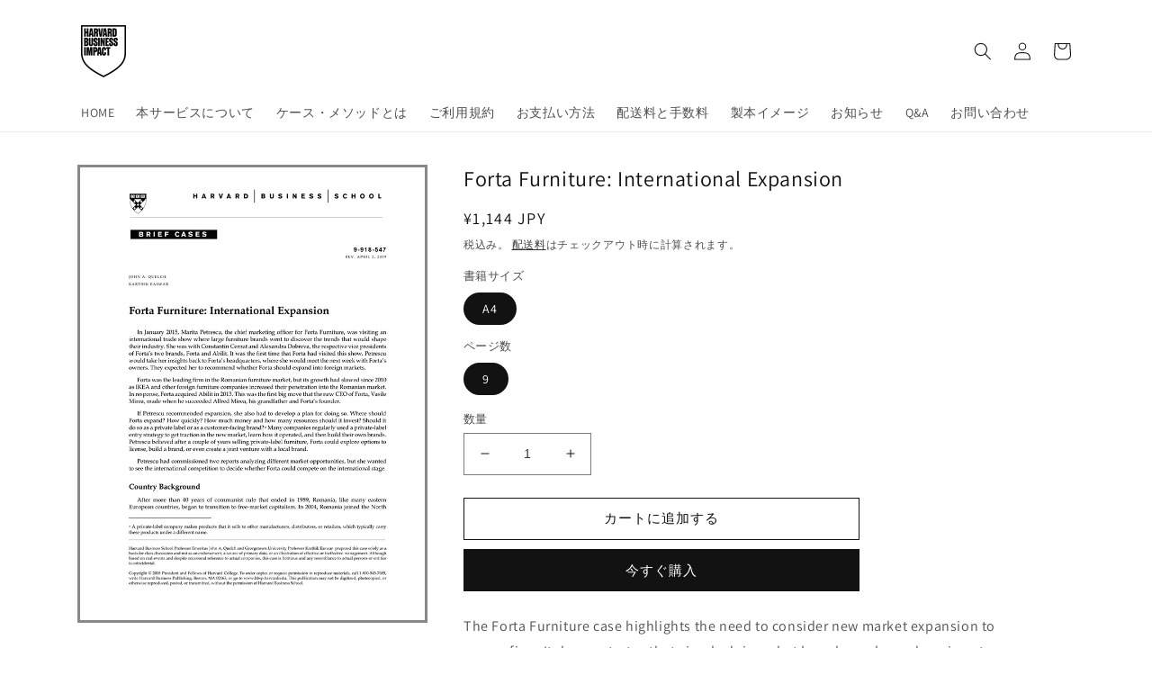

--- FILE ---
content_type: text/html; charset=utf-8
request_url: https://harvard.bookpark.ne.jp/products/hbsp-918547
body_size: 22427
content:
<!doctype html>
<html class="no-js" lang="ja">
  <head>
    <meta charset="utf-8">
    <meta http-equiv="X-UA-Compatible" content="IE=edge">
    <meta name="viewport" content="width=device-width,initial-scale=1">
    <meta name="theme-color" content="">
    <link rel="canonical" href="https://harvard.bookpark.ne.jp/products/hbsp-918547">
    <link rel="preconnect" href="https://cdn.shopify.com" crossorigin><link rel="icon" type="image/png" href="//harvard.bookpark.ne.jp/cdn/shop/files/BookPark_square_logo_circle.png?crop=center&height=32&v=1755770245&width=32"><link rel="preconnect" href="https://fonts.shopifycdn.com" crossorigin><title>
      Forta Furniture: International Expansion
 &ndash; Harvard Business School Publishing</title>

    
      <meta name="description" content="Forta Furniture: International Expansion">
    

    

<meta property="og:site_name" content="Harvard Business School Publishing">
<meta property="og:url" content="https://harvard.bookpark.ne.jp/products/hbsp-918547">
<meta property="og:title" content="Forta Furniture: International Expansion">
<meta property="og:type" content="product">
<meta property="og:description" content="Forta Furniture: International Expansion"><meta property="og:image" content="http://harvard.bookpark.ne.jp/cdn/shop/products/HBSP-918547.jpg?v=1663863021">
  <meta property="og:image:secure_url" content="https://harvard.bookpark.ne.jp/cdn/shop/products/HBSP-918547.jpg?v=1663863021">
  <meta property="og:image:width" content="700">
  <meta property="og:image:height" content="906"><meta property="og:price:amount" content="1,144">
  <meta property="og:price:currency" content="JPY"><meta name="twitter:card" content="summary_large_image">
<meta name="twitter:title" content="Forta Furniture: International Expansion">
<meta name="twitter:description" content="Forta Furniture: International Expansion">


    <script src="//harvard.bookpark.ne.jp/cdn/shop/t/5/assets/global.js?v=135116476141006970691698287109" defer="defer"></script>
    <script>window.performance && window.performance.mark && window.performance.mark('shopify.content_for_header.start');</script><meta id="shopify-digital-wallet" name="shopify-digital-wallet" content="/56478236787/digital_wallets/dialog">
<link rel="alternate" type="application/json+oembed" href="https://harvard.bookpark.ne.jp/products/hbsp-918547.oembed">
<script async="async" src="/checkouts/internal/preloads.js?locale=ja-JP"></script>
<script id="shopify-features" type="application/json">{"accessToken":"0979ac877b93e1f88c8d867f36f0ab52","betas":["rich-media-storefront-analytics"],"domain":"harvard.bookpark.ne.jp","predictiveSearch":false,"shopId":56478236787,"locale":"ja"}</script>
<script>var Shopify = Shopify || {};
Shopify.shop = "hbsp-bookpark.myshopify.com";
Shopify.locale = "ja";
Shopify.currency = {"active":"JPY","rate":"1.0"};
Shopify.country = "JP";
Shopify.theme = {"name":"Dawn_20250821_logo_change","id":126303109235,"schema_name":"Dawn","schema_version":"4.0.0","theme_store_id":887,"role":"main"};
Shopify.theme.handle = "null";
Shopify.theme.style = {"id":null,"handle":null};
Shopify.cdnHost = "harvard.bookpark.ne.jp/cdn";
Shopify.routes = Shopify.routes || {};
Shopify.routes.root = "/";</script>
<script type="module">!function(o){(o.Shopify=o.Shopify||{}).modules=!0}(window);</script>
<script>!function(o){function n(){var o=[];function n(){o.push(Array.prototype.slice.apply(arguments))}return n.q=o,n}var t=o.Shopify=o.Shopify||{};t.loadFeatures=n(),t.autoloadFeatures=n()}(window);</script>
<script id="shop-js-analytics" type="application/json">{"pageType":"product"}</script>
<script defer="defer" async type="module" src="//harvard.bookpark.ne.jp/cdn/shopifycloud/shop-js/modules/v2/client.init-shop-cart-sync_0MstufBG.ja.esm.js"></script>
<script defer="defer" async type="module" src="//harvard.bookpark.ne.jp/cdn/shopifycloud/shop-js/modules/v2/chunk.common_jll-23Z1.esm.js"></script>
<script defer="defer" async type="module" src="//harvard.bookpark.ne.jp/cdn/shopifycloud/shop-js/modules/v2/chunk.modal_HXih6-AF.esm.js"></script>
<script type="module">
  await import("//harvard.bookpark.ne.jp/cdn/shopifycloud/shop-js/modules/v2/client.init-shop-cart-sync_0MstufBG.ja.esm.js");
await import("//harvard.bookpark.ne.jp/cdn/shopifycloud/shop-js/modules/v2/chunk.common_jll-23Z1.esm.js");
await import("//harvard.bookpark.ne.jp/cdn/shopifycloud/shop-js/modules/v2/chunk.modal_HXih6-AF.esm.js");

  window.Shopify.SignInWithShop?.initShopCartSync?.({"fedCMEnabled":true,"windoidEnabled":true});

</script>
<script id="__st">var __st={"a":56478236787,"offset":32400,"reqid":"a5446df0-ec7c-4c00-a670-7a7dd8b82be9-1769144585","pageurl":"harvard.bookpark.ne.jp\/products\/hbsp-918547","u":"21e98a681b55","p":"product","rtyp":"product","rid":6810191528051};</script>
<script>window.ShopifyPaypalV4VisibilityTracking = true;</script>
<script id="form-persister">!function(){'use strict';const t='contact',e='new_comment',n=[[t,t],['blogs',e],['comments',e],[t,'customer']],o='password',r='form_key',c=['recaptcha-v3-token','g-recaptcha-response','h-captcha-response',o],s=()=>{try{return window.sessionStorage}catch{return}},i='__shopify_v',u=t=>t.elements[r],a=function(){const t=[...n].map((([t,e])=>`form[action*='/${t}']:not([data-nocaptcha='true']) input[name='form_type'][value='${e}']`)).join(',');var e;return e=t,()=>e?[...document.querySelectorAll(e)].map((t=>t.form)):[]}();function m(t){const e=u(t);a().includes(t)&&(!e||!e.value)&&function(t){try{if(!s())return;!function(t){const e=s();if(!e)return;const n=u(t);if(!n)return;const o=n.value;o&&e.removeItem(o)}(t);const e=Array.from(Array(32),(()=>Math.random().toString(36)[2])).join('');!function(t,e){u(t)||t.append(Object.assign(document.createElement('input'),{type:'hidden',name:r})),t.elements[r].value=e}(t,e),function(t,e){const n=s();if(!n)return;const r=[...t.querySelectorAll(`input[type='${o}']`)].map((({name:t})=>t)),u=[...c,...r],a={};for(const[o,c]of new FormData(t).entries())u.includes(o)||(a[o]=c);n.setItem(e,JSON.stringify({[i]:1,action:t.action,data:a}))}(t,e)}catch(e){console.error('failed to persist form',e)}}(t)}const f=t=>{if('true'===t.dataset.persistBound)return;const e=function(t,e){const n=function(t){return'function'==typeof t.submit?t.submit:HTMLFormElement.prototype.submit}(t).bind(t);return function(){let t;return()=>{t||(t=!0,(()=>{try{e(),n()}catch(t){(t=>{console.error('form submit failed',t)})(t)}})(),setTimeout((()=>t=!1),250))}}()}(t,(()=>{m(t)}));!function(t,e){if('function'==typeof t.submit&&'function'==typeof e)try{t.submit=e}catch{}}(t,e),t.addEventListener('submit',(t=>{t.preventDefault(),e()})),t.dataset.persistBound='true'};!function(){function t(t){const e=(t=>{const e=t.target;return e instanceof HTMLFormElement?e:e&&e.form})(t);e&&m(e)}document.addEventListener('submit',t),document.addEventListener('DOMContentLoaded',(()=>{const e=a();for(const t of e)f(t);var n;n=document.body,new window.MutationObserver((t=>{for(const e of t)if('childList'===e.type&&e.addedNodes.length)for(const t of e.addedNodes)1===t.nodeType&&'FORM'===t.tagName&&a().includes(t)&&f(t)})).observe(n,{childList:!0,subtree:!0,attributes:!1}),document.removeEventListener('submit',t)}))}()}();</script>
<script integrity="sha256-4kQ18oKyAcykRKYeNunJcIwy7WH5gtpwJnB7kiuLZ1E=" data-source-attribution="shopify.loadfeatures" defer="defer" src="//harvard.bookpark.ne.jp/cdn/shopifycloud/storefront/assets/storefront/load_feature-a0a9edcb.js" crossorigin="anonymous"></script>
<script data-source-attribution="shopify.dynamic_checkout.dynamic.init">var Shopify=Shopify||{};Shopify.PaymentButton=Shopify.PaymentButton||{isStorefrontPortableWallets:!0,init:function(){window.Shopify.PaymentButton.init=function(){};var t=document.createElement("script");t.src="https://harvard.bookpark.ne.jp/cdn/shopifycloud/portable-wallets/latest/portable-wallets.ja.js",t.type="module",document.head.appendChild(t)}};
</script>
<script data-source-attribution="shopify.dynamic_checkout.buyer_consent">
  function portableWalletsHideBuyerConsent(e){var t=document.getElementById("shopify-buyer-consent"),n=document.getElementById("shopify-subscription-policy-button");t&&n&&(t.classList.add("hidden"),t.setAttribute("aria-hidden","true"),n.removeEventListener("click",e))}function portableWalletsShowBuyerConsent(e){var t=document.getElementById("shopify-buyer-consent"),n=document.getElementById("shopify-subscription-policy-button");t&&n&&(t.classList.remove("hidden"),t.removeAttribute("aria-hidden"),n.addEventListener("click",e))}window.Shopify?.PaymentButton&&(window.Shopify.PaymentButton.hideBuyerConsent=portableWalletsHideBuyerConsent,window.Shopify.PaymentButton.showBuyerConsent=portableWalletsShowBuyerConsent);
</script>
<script>
  function portableWalletsCleanup(e){e&&e.src&&console.error("Failed to load portable wallets script "+e.src);var t=document.querySelectorAll("shopify-accelerated-checkout .shopify-payment-button__skeleton, shopify-accelerated-checkout-cart .wallet-cart-button__skeleton"),e=document.getElementById("shopify-buyer-consent");for(let e=0;e<t.length;e++)t[e].remove();e&&e.remove()}function portableWalletsNotLoadedAsModule(e){e instanceof ErrorEvent&&"string"==typeof e.message&&e.message.includes("import.meta")&&"string"==typeof e.filename&&e.filename.includes("portable-wallets")&&(window.removeEventListener("error",portableWalletsNotLoadedAsModule),window.Shopify.PaymentButton.failedToLoad=e,"loading"===document.readyState?document.addEventListener("DOMContentLoaded",window.Shopify.PaymentButton.init):window.Shopify.PaymentButton.init())}window.addEventListener("error",portableWalletsNotLoadedAsModule);
</script>

<script type="module" src="https://harvard.bookpark.ne.jp/cdn/shopifycloud/portable-wallets/latest/portable-wallets.ja.js" onError="portableWalletsCleanup(this)" crossorigin="anonymous"></script>
<script nomodule>
  document.addEventListener("DOMContentLoaded", portableWalletsCleanup);
</script>

<link id="shopify-accelerated-checkout-styles" rel="stylesheet" media="screen" href="https://harvard.bookpark.ne.jp/cdn/shopifycloud/portable-wallets/latest/accelerated-checkout-backwards-compat.css" crossorigin="anonymous">
<style id="shopify-accelerated-checkout-cart">
        #shopify-buyer-consent {
  margin-top: 1em;
  display: inline-block;
  width: 100%;
}

#shopify-buyer-consent.hidden {
  display: none;
}

#shopify-subscription-policy-button {
  background: none;
  border: none;
  padding: 0;
  text-decoration: underline;
  font-size: inherit;
  cursor: pointer;
}

#shopify-subscription-policy-button::before {
  box-shadow: none;
}

      </style>
<script id="sections-script" data-sections="main-product,product-recommendations,header,footer" defer="defer" src="//harvard.bookpark.ne.jp/cdn/shop/t/5/compiled_assets/scripts.js?v=321"></script>
<script>window.performance && window.performance.mark && window.performance.mark('shopify.content_for_header.end');</script>


    <style data-shopify>
      @font-face {
  font-family: Assistant;
  font-weight: 400;
  font-style: normal;
  font-display: swap;
  src: url("//harvard.bookpark.ne.jp/cdn/fonts/assistant/assistant_n4.9120912a469cad1cc292572851508ca49d12e768.woff2") format("woff2"),
       url("//harvard.bookpark.ne.jp/cdn/fonts/assistant/assistant_n4.6e9875ce64e0fefcd3f4446b7ec9036b3ddd2985.woff") format("woff");
}

      @font-face {
  font-family: Assistant;
  font-weight: 700;
  font-style: normal;
  font-display: swap;
  src: url("//harvard.bookpark.ne.jp/cdn/fonts/assistant/assistant_n7.bf44452348ec8b8efa3aa3068825305886b1c83c.woff2") format("woff2"),
       url("//harvard.bookpark.ne.jp/cdn/fonts/assistant/assistant_n7.0c887fee83f6b3bda822f1150b912c72da0f7b64.woff") format("woff");
}

      
      
      @font-face {
  font-family: Assistant;
  font-weight: 400;
  font-style: normal;
  font-display: swap;
  src: url("//harvard.bookpark.ne.jp/cdn/fonts/assistant/assistant_n4.9120912a469cad1cc292572851508ca49d12e768.woff2") format("woff2"),
       url("//harvard.bookpark.ne.jp/cdn/fonts/assistant/assistant_n4.6e9875ce64e0fefcd3f4446b7ec9036b3ddd2985.woff") format("woff");
}


      :root {
        --font-body-family: Assistant, sans-serif;
        --font-body-style: normal;
        --font-body-weight: 400;

        --font-heading-family: Assistant, sans-serif;
        --font-heading-style: normal;
        --font-heading-weight: 400;

        --font-body-scale: 1.0;
        --font-heading-scale: 1.0;

        --color-base-text: 18, 18, 18;
        --color-shadow: 18, 18, 18;
        --color-base-background-1: 255, 255, 255;
        --color-base-background-2: 243, 243, 243;
        --color-base-solid-button-labels: 255, 255, 255;
        --color-base-outline-button-labels: 18, 18, 18;
        --color-base-accent-1: 18, 18, 18;
        --color-base-accent-2: 51, 79, 180;
        --payment-terms-background-color: #ffffff;

        --gradient-base-background-1: #ffffff;
        --gradient-base-background-2: #f3f3f3;
        --gradient-base-accent-1: #121212;
        --gradient-base-accent-2: #334fb4;

        --media-padding: px;
        --media-border-opacity: 0.5;
        --media-border-width: 3px;
        --media-radius: 0px;
        --media-shadow-opacity: 0.0;
        --media-shadow-horizontal-offset: 0px;
        --media-shadow-vertical-offset: 4px;
        --media-shadow-blur-radius: 5px;

        --page-width: 120rem;
        --page-width-margin: 0rem;

        --card-image-padding: 0.0rem;
        --card-corner-radius: 0.0rem;
        --card-text-alignment: left;
        --card-border-width: 0.3rem;
        --card-border-opacity: 0.1;
        --card-shadow-opacity: 0.0;
        --card-shadow-horizontal-offset: 0.0rem;
        --card-shadow-vertical-offset: 0.4rem;
        --card-shadow-blur-radius: 0.5rem;

        --badge-corner-radius: 4.0rem;

        --popup-border-width: 1px;
        --popup-border-opacity: 0.1;
        --popup-corner-radius: 0px;
        --popup-shadow-opacity: 0.0;
        --popup-shadow-horizontal-offset: 0px;
        --popup-shadow-vertical-offset: 4px;
        --popup-shadow-blur-radius: 5px;

        --drawer-border-width: 1px;
        --drawer-border-opacity: 0.1;
        --drawer-shadow-opacity: 0.0;
        --drawer-shadow-horizontal-offset: 0px;
        --drawer-shadow-vertical-offset: 4px;
        --drawer-shadow-blur-radius: 5px;

        --spacing-sections-desktop: 0px;
        --spacing-sections-mobile: 0px;

        --grid-desktop-vertical-spacing: 8px;
        --grid-desktop-horizontal-spacing: 8px;
        --grid-mobile-vertical-spacing: 4px;
        --grid-mobile-horizontal-spacing: 4px;

        --text-boxes-border-opacity: 0.1;
        --text-boxes-border-width: 2px;
        --text-boxes-radius: 0px;
        --text-boxes-shadow-opacity: 0.0;
        --text-boxes-shadow-horizontal-offset: 0px;
        --text-boxes-shadow-vertical-offset: 4px;
        --text-boxes-shadow-blur-radius: 5px;

        --buttons-radius: 0px;
        --buttons-radius-outset: 0px;
        --buttons-border-width: 1px;
        --buttons-border-opacity: 1.0;
        --buttons-shadow-opacity: 0.0;
        --buttons-shadow-horizontal-offset: 0px;
        --buttons-shadow-vertical-offset: 4px;
        --buttons-shadow-blur-radius: 5px;
        --buttons-border-offset: 0px;

        --inputs-radius: 0px;
        --inputs-border-width: 1px;
        --inputs-border-opacity: 0.55;
        --inputs-shadow-opacity: 0.0;
        --inputs-shadow-horizontal-offset: 0px;
        --inputs-margin-offset: 0px;
        --inputs-shadow-vertical-offset: 4px;
        --inputs-shadow-blur-radius: 5px;
        --inputs-radius-outset: 0px;

        --variant-pills-radius: 40px;
        --variant-pills-border-width: 1px;
        --variant-pills-border-opacity: 0.55;
        --variant-pills-shadow-opacity: 0.0;
        --variant-pills-shadow-horizontal-offset: 0px;
        --variant-pills-shadow-vertical-offset: 4px;
        --variant-pills-shadow-blur-radius: 5px;
      }

      *,
      *::before,
      *::after {
        box-sizing: inherit;
      }

      html {
        box-sizing: border-box;
        font-size: calc(var(--font-body-scale) * 62.5%);
        height: 100%;
      }

      body {
        display: grid;
        grid-template-rows: auto auto 1fr auto;
        grid-template-columns: 100%;
        min-height: 100%;
        margin: 0;
        font-size: 1.5rem;
        letter-spacing: 0.06rem;
        line-height: calc(1 + 0.8 / var(--font-body-scale));
        font-family: var(--font-body-family);
        font-style: var(--font-body-style);
        font-weight: var(--font-body-weight);
      }

      @media screen and (min-width: 750px) {
        body {
          font-size: 1.6rem;
        }
      }
    </style>

    <link href="//harvard.bookpark.ne.jp/cdn/shop/t/5/assets/base.css?v=144997082486365258741698287109" rel="stylesheet" type="text/css" media="all" />
<link rel="preload" as="font" href="//harvard.bookpark.ne.jp/cdn/fonts/assistant/assistant_n4.9120912a469cad1cc292572851508ca49d12e768.woff2" type="font/woff2" crossorigin><link rel="preload" as="font" href="//harvard.bookpark.ne.jp/cdn/fonts/assistant/assistant_n4.9120912a469cad1cc292572851508ca49d12e768.woff2" type="font/woff2" crossorigin><link rel="stylesheet" href="//harvard.bookpark.ne.jp/cdn/shop/t/5/assets/component-predictive-search.css?v=165644661289088488651698287109" media="print" onload="this.media='all'"><script>document.documentElement.className = document.documentElement.className.replace('no-js', 'js');
    if (Shopify.designMode) {
      document.documentElement.classList.add('shopify-design-mode');
    }
    </script>
  <!--Gem_Page_Header_Script-->
    


<!--End_Gem_Page_Header_Script-->



    

    
  
<link href="https://monorail-edge.shopifysvc.com" rel="dns-prefetch">
<script>(function(){if ("sendBeacon" in navigator && "performance" in window) {try {var session_token_from_headers = performance.getEntriesByType('navigation')[0].serverTiming.find(x => x.name == '_s').description;} catch {var session_token_from_headers = undefined;}var session_cookie_matches = document.cookie.match(/_shopify_s=([^;]*)/);var session_token_from_cookie = session_cookie_matches && session_cookie_matches.length === 2 ? session_cookie_matches[1] : "";var session_token = session_token_from_headers || session_token_from_cookie || "";function handle_abandonment_event(e) {var entries = performance.getEntries().filter(function(entry) {return /monorail-edge.shopifysvc.com/.test(entry.name);});if (!window.abandonment_tracked && entries.length === 0) {window.abandonment_tracked = true;var currentMs = Date.now();var navigation_start = performance.timing.navigationStart;var payload = {shop_id: 56478236787,url: window.location.href,navigation_start,duration: currentMs - navigation_start,session_token,page_type: "product"};window.navigator.sendBeacon("https://monorail-edge.shopifysvc.com/v1/produce", JSON.stringify({schema_id: "online_store_buyer_site_abandonment/1.1",payload: payload,metadata: {event_created_at_ms: currentMs,event_sent_at_ms: currentMs}}));}}window.addEventListener('pagehide', handle_abandonment_event);}}());</script>
<script id="web-pixels-manager-setup">(function e(e,d,r,n,o){if(void 0===o&&(o={}),!Boolean(null===(a=null===(i=window.Shopify)||void 0===i?void 0:i.analytics)||void 0===a?void 0:a.replayQueue)){var i,a;window.Shopify=window.Shopify||{};var t=window.Shopify;t.analytics=t.analytics||{};var s=t.analytics;s.replayQueue=[],s.publish=function(e,d,r){return s.replayQueue.push([e,d,r]),!0};try{self.performance.mark("wpm:start")}catch(e){}var l=function(){var e={modern:/Edge?\/(1{2}[4-9]|1[2-9]\d|[2-9]\d{2}|\d{4,})\.\d+(\.\d+|)|Firefox\/(1{2}[4-9]|1[2-9]\d|[2-9]\d{2}|\d{4,})\.\d+(\.\d+|)|Chrom(ium|e)\/(9{2}|\d{3,})\.\d+(\.\d+|)|(Maci|X1{2}).+ Version\/(15\.\d+|(1[6-9]|[2-9]\d|\d{3,})\.\d+)([,.]\d+|)( \(\w+\)|)( Mobile\/\w+|) Safari\/|Chrome.+OPR\/(9{2}|\d{3,})\.\d+\.\d+|(CPU[ +]OS|iPhone[ +]OS|CPU[ +]iPhone|CPU IPhone OS|CPU iPad OS)[ +]+(15[._]\d+|(1[6-9]|[2-9]\d|\d{3,})[._]\d+)([._]\d+|)|Android:?[ /-](13[3-9]|1[4-9]\d|[2-9]\d{2}|\d{4,})(\.\d+|)(\.\d+|)|Android.+Firefox\/(13[5-9]|1[4-9]\d|[2-9]\d{2}|\d{4,})\.\d+(\.\d+|)|Android.+Chrom(ium|e)\/(13[3-9]|1[4-9]\d|[2-9]\d{2}|\d{4,})\.\d+(\.\d+|)|SamsungBrowser\/([2-9]\d|\d{3,})\.\d+/,legacy:/Edge?\/(1[6-9]|[2-9]\d|\d{3,})\.\d+(\.\d+|)|Firefox\/(5[4-9]|[6-9]\d|\d{3,})\.\d+(\.\d+|)|Chrom(ium|e)\/(5[1-9]|[6-9]\d|\d{3,})\.\d+(\.\d+|)([\d.]+$|.*Safari\/(?![\d.]+ Edge\/[\d.]+$))|(Maci|X1{2}).+ Version\/(10\.\d+|(1[1-9]|[2-9]\d|\d{3,})\.\d+)([,.]\d+|)( \(\w+\)|)( Mobile\/\w+|) Safari\/|Chrome.+OPR\/(3[89]|[4-9]\d|\d{3,})\.\d+\.\d+|(CPU[ +]OS|iPhone[ +]OS|CPU[ +]iPhone|CPU IPhone OS|CPU iPad OS)[ +]+(10[._]\d+|(1[1-9]|[2-9]\d|\d{3,})[._]\d+)([._]\d+|)|Android:?[ /-](13[3-9]|1[4-9]\d|[2-9]\d{2}|\d{4,})(\.\d+|)(\.\d+|)|Mobile Safari.+OPR\/([89]\d|\d{3,})\.\d+\.\d+|Android.+Firefox\/(13[5-9]|1[4-9]\d|[2-9]\d{2}|\d{4,})\.\d+(\.\d+|)|Android.+Chrom(ium|e)\/(13[3-9]|1[4-9]\d|[2-9]\d{2}|\d{4,})\.\d+(\.\d+|)|Android.+(UC? ?Browser|UCWEB|U3)[ /]?(15\.([5-9]|\d{2,})|(1[6-9]|[2-9]\d|\d{3,})\.\d+)\.\d+|SamsungBrowser\/(5\.\d+|([6-9]|\d{2,})\.\d+)|Android.+MQ{2}Browser\/(14(\.(9|\d{2,})|)|(1[5-9]|[2-9]\d|\d{3,})(\.\d+|))(\.\d+|)|K[Aa][Ii]OS\/(3\.\d+|([4-9]|\d{2,})\.\d+)(\.\d+|)/},d=e.modern,r=e.legacy,n=navigator.userAgent;return n.match(d)?"modern":n.match(r)?"legacy":"unknown"}(),u="modern"===l?"modern":"legacy",c=(null!=n?n:{modern:"",legacy:""})[u],f=function(e){return[e.baseUrl,"/wpm","/b",e.hashVersion,"modern"===e.buildTarget?"m":"l",".js"].join("")}({baseUrl:d,hashVersion:r,buildTarget:u}),m=function(e){var d=e.version,r=e.bundleTarget,n=e.surface,o=e.pageUrl,i=e.monorailEndpoint;return{emit:function(e){var a=e.status,t=e.errorMsg,s=(new Date).getTime(),l=JSON.stringify({metadata:{event_sent_at_ms:s},events:[{schema_id:"web_pixels_manager_load/3.1",payload:{version:d,bundle_target:r,page_url:o,status:a,surface:n,error_msg:t},metadata:{event_created_at_ms:s}}]});if(!i)return console&&console.warn&&console.warn("[Web Pixels Manager] No Monorail endpoint provided, skipping logging."),!1;try{return self.navigator.sendBeacon.bind(self.navigator)(i,l)}catch(e){}var u=new XMLHttpRequest;try{return u.open("POST",i,!0),u.setRequestHeader("Content-Type","text/plain"),u.send(l),!0}catch(e){return console&&console.warn&&console.warn("[Web Pixels Manager] Got an unhandled error while logging to Monorail."),!1}}}}({version:r,bundleTarget:l,surface:e.surface,pageUrl:self.location.href,monorailEndpoint:e.monorailEndpoint});try{o.browserTarget=l,function(e){var d=e.src,r=e.async,n=void 0===r||r,o=e.onload,i=e.onerror,a=e.sri,t=e.scriptDataAttributes,s=void 0===t?{}:t,l=document.createElement("script"),u=document.querySelector("head"),c=document.querySelector("body");if(l.async=n,l.src=d,a&&(l.integrity=a,l.crossOrigin="anonymous"),s)for(var f in s)if(Object.prototype.hasOwnProperty.call(s,f))try{l.dataset[f]=s[f]}catch(e){}if(o&&l.addEventListener("load",o),i&&l.addEventListener("error",i),u)u.appendChild(l);else{if(!c)throw new Error("Did not find a head or body element to append the script");c.appendChild(l)}}({src:f,async:!0,onload:function(){if(!function(){var e,d;return Boolean(null===(d=null===(e=window.Shopify)||void 0===e?void 0:e.analytics)||void 0===d?void 0:d.initialized)}()){var d=window.webPixelsManager.init(e)||void 0;if(d){var r=window.Shopify.analytics;r.replayQueue.forEach((function(e){var r=e[0],n=e[1],o=e[2];d.publishCustomEvent(r,n,o)})),r.replayQueue=[],r.publish=d.publishCustomEvent,r.visitor=d.visitor,r.initialized=!0}}},onerror:function(){return m.emit({status:"failed",errorMsg:"".concat(f," has failed to load")})},sri:function(e){var d=/^sha384-[A-Za-z0-9+/=]+$/;return"string"==typeof e&&d.test(e)}(c)?c:"",scriptDataAttributes:o}),m.emit({status:"loading"})}catch(e){m.emit({status:"failed",errorMsg:(null==e?void 0:e.message)||"Unknown error"})}}})({shopId: 56478236787,storefrontBaseUrl: "https://harvard.bookpark.ne.jp",extensionsBaseUrl: "https://extensions.shopifycdn.com/cdn/shopifycloud/web-pixels-manager",monorailEndpoint: "https://monorail-edge.shopifysvc.com/unstable/produce_batch",surface: "storefront-renderer",enabledBetaFlags: ["2dca8a86"],webPixelsConfigList: [{"id":"shopify-app-pixel","configuration":"{}","eventPayloadVersion":"v1","runtimeContext":"STRICT","scriptVersion":"0450","apiClientId":"shopify-pixel","type":"APP","privacyPurposes":["ANALYTICS","MARKETING"]},{"id":"shopify-custom-pixel","eventPayloadVersion":"v1","runtimeContext":"LAX","scriptVersion":"0450","apiClientId":"shopify-pixel","type":"CUSTOM","privacyPurposes":["ANALYTICS","MARKETING"]}],isMerchantRequest: false,initData: {"shop":{"name":"Harvard Business School Publishing","paymentSettings":{"currencyCode":"JPY"},"myshopifyDomain":"hbsp-bookpark.myshopify.com","countryCode":"JP","storefrontUrl":"https:\/\/harvard.bookpark.ne.jp"},"customer":null,"cart":null,"checkout":null,"productVariants":[{"price":{"amount":1144.0,"currencyCode":"JPY"},"product":{"title":"Forta Furniture: International Expansion","vendor":"HBSP-P02","id":"6810191528051","untranslatedTitle":"Forta Furniture: International Expansion","url":"\/products\/hbsp-918547","type":"Case"},"id":"40556868829299","image":{"src":"\/\/harvard.bookpark.ne.jp\/cdn\/shop\/products\/HBSP-918547.jpg?v=1663863021"},"sku":"HBSP-918547","title":"A4 \/ 9","untranslatedTitle":"A4 \/ 9"}],"purchasingCompany":null},},"https://harvard.bookpark.ne.jp/cdn","fcfee988w5aeb613cpc8e4bc33m6693e112",{"modern":"","legacy":""},{"shopId":"56478236787","storefrontBaseUrl":"https:\/\/harvard.bookpark.ne.jp","extensionBaseUrl":"https:\/\/extensions.shopifycdn.com\/cdn\/shopifycloud\/web-pixels-manager","surface":"storefront-renderer","enabledBetaFlags":"[\"2dca8a86\"]","isMerchantRequest":"false","hashVersion":"fcfee988w5aeb613cpc8e4bc33m6693e112","publish":"custom","events":"[[\"page_viewed\",{}],[\"product_viewed\",{\"productVariant\":{\"price\":{\"amount\":1144.0,\"currencyCode\":\"JPY\"},\"product\":{\"title\":\"Forta Furniture: International Expansion\",\"vendor\":\"HBSP-P02\",\"id\":\"6810191528051\",\"untranslatedTitle\":\"Forta Furniture: International Expansion\",\"url\":\"\/products\/hbsp-918547\",\"type\":\"Case\"},\"id\":\"40556868829299\",\"image\":{\"src\":\"\/\/harvard.bookpark.ne.jp\/cdn\/shop\/products\/HBSP-918547.jpg?v=1663863021\"},\"sku\":\"HBSP-918547\",\"title\":\"A4 \/ 9\",\"untranslatedTitle\":\"A4 \/ 9\"}}]]"});</script><script>
  window.ShopifyAnalytics = window.ShopifyAnalytics || {};
  window.ShopifyAnalytics.meta = window.ShopifyAnalytics.meta || {};
  window.ShopifyAnalytics.meta.currency = 'JPY';
  var meta = {"product":{"id":6810191528051,"gid":"gid:\/\/shopify\/Product\/6810191528051","vendor":"HBSP-P02","type":"Case","handle":"hbsp-918547","variants":[{"id":40556868829299,"price":114400,"name":"Forta Furniture: International Expansion - A4 \/ 9","public_title":"A4 \/ 9","sku":"HBSP-918547"}],"remote":false},"page":{"pageType":"product","resourceType":"product","resourceId":6810191528051,"requestId":"a5446df0-ec7c-4c00-a670-7a7dd8b82be9-1769144585"}};
  for (var attr in meta) {
    window.ShopifyAnalytics.meta[attr] = meta[attr];
  }
</script>
<script class="analytics">
  (function () {
    var customDocumentWrite = function(content) {
      var jquery = null;

      if (window.jQuery) {
        jquery = window.jQuery;
      } else if (window.Checkout && window.Checkout.$) {
        jquery = window.Checkout.$;
      }

      if (jquery) {
        jquery('body').append(content);
      }
    };

    var hasLoggedConversion = function(token) {
      if (token) {
        return document.cookie.indexOf('loggedConversion=' + token) !== -1;
      }
      return false;
    }

    var setCookieIfConversion = function(token) {
      if (token) {
        var twoMonthsFromNow = new Date(Date.now());
        twoMonthsFromNow.setMonth(twoMonthsFromNow.getMonth() + 2);

        document.cookie = 'loggedConversion=' + token + '; expires=' + twoMonthsFromNow;
      }
    }

    var trekkie = window.ShopifyAnalytics.lib = window.trekkie = window.trekkie || [];
    if (trekkie.integrations) {
      return;
    }
    trekkie.methods = [
      'identify',
      'page',
      'ready',
      'track',
      'trackForm',
      'trackLink'
    ];
    trekkie.factory = function(method) {
      return function() {
        var args = Array.prototype.slice.call(arguments);
        args.unshift(method);
        trekkie.push(args);
        return trekkie;
      };
    };
    for (var i = 0; i < trekkie.methods.length; i++) {
      var key = trekkie.methods[i];
      trekkie[key] = trekkie.factory(key);
    }
    trekkie.load = function(config) {
      trekkie.config = config || {};
      trekkie.config.initialDocumentCookie = document.cookie;
      var first = document.getElementsByTagName('script')[0];
      var script = document.createElement('script');
      script.type = 'text/javascript';
      script.onerror = function(e) {
        var scriptFallback = document.createElement('script');
        scriptFallback.type = 'text/javascript';
        scriptFallback.onerror = function(error) {
                var Monorail = {
      produce: function produce(monorailDomain, schemaId, payload) {
        var currentMs = new Date().getTime();
        var event = {
          schema_id: schemaId,
          payload: payload,
          metadata: {
            event_created_at_ms: currentMs,
            event_sent_at_ms: currentMs
          }
        };
        return Monorail.sendRequest("https://" + monorailDomain + "/v1/produce", JSON.stringify(event));
      },
      sendRequest: function sendRequest(endpointUrl, payload) {
        // Try the sendBeacon API
        if (window && window.navigator && typeof window.navigator.sendBeacon === 'function' && typeof window.Blob === 'function' && !Monorail.isIos12()) {
          var blobData = new window.Blob([payload], {
            type: 'text/plain'
          });

          if (window.navigator.sendBeacon(endpointUrl, blobData)) {
            return true;
          } // sendBeacon was not successful

        } // XHR beacon

        var xhr = new XMLHttpRequest();

        try {
          xhr.open('POST', endpointUrl);
          xhr.setRequestHeader('Content-Type', 'text/plain');
          xhr.send(payload);
        } catch (e) {
          console.log(e);
        }

        return false;
      },
      isIos12: function isIos12() {
        return window.navigator.userAgent.lastIndexOf('iPhone; CPU iPhone OS 12_') !== -1 || window.navigator.userAgent.lastIndexOf('iPad; CPU OS 12_') !== -1;
      }
    };
    Monorail.produce('monorail-edge.shopifysvc.com',
      'trekkie_storefront_load_errors/1.1',
      {shop_id: 56478236787,
      theme_id: 126303109235,
      app_name: "storefront",
      context_url: window.location.href,
      source_url: "//harvard.bookpark.ne.jp/cdn/s/trekkie.storefront.8d95595f799fbf7e1d32231b9a28fd43b70c67d3.min.js"});

        };
        scriptFallback.async = true;
        scriptFallback.src = '//harvard.bookpark.ne.jp/cdn/s/trekkie.storefront.8d95595f799fbf7e1d32231b9a28fd43b70c67d3.min.js';
        first.parentNode.insertBefore(scriptFallback, first);
      };
      script.async = true;
      script.src = '//harvard.bookpark.ne.jp/cdn/s/trekkie.storefront.8d95595f799fbf7e1d32231b9a28fd43b70c67d3.min.js';
      first.parentNode.insertBefore(script, first);
    };
    trekkie.load(
      {"Trekkie":{"appName":"storefront","development":false,"defaultAttributes":{"shopId":56478236787,"isMerchantRequest":null,"themeId":126303109235,"themeCityHash":"4056367971499697644","contentLanguage":"ja","currency":"JPY","eventMetadataId":"ef67409c-247d-4e5a-9b14-475d78c47bc4"},"isServerSideCookieWritingEnabled":true,"monorailRegion":"shop_domain","enabledBetaFlags":["65f19447"]},"Session Attribution":{},"S2S":{"facebookCapiEnabled":false,"source":"trekkie-storefront-renderer","apiClientId":580111}}
    );

    var loaded = false;
    trekkie.ready(function() {
      if (loaded) return;
      loaded = true;

      window.ShopifyAnalytics.lib = window.trekkie;

      var originalDocumentWrite = document.write;
      document.write = customDocumentWrite;
      try { window.ShopifyAnalytics.merchantGoogleAnalytics.call(this); } catch(error) {};
      document.write = originalDocumentWrite;

      window.ShopifyAnalytics.lib.page(null,{"pageType":"product","resourceType":"product","resourceId":6810191528051,"requestId":"a5446df0-ec7c-4c00-a670-7a7dd8b82be9-1769144585","shopifyEmitted":true});

      var match = window.location.pathname.match(/checkouts\/(.+)\/(thank_you|post_purchase)/)
      var token = match? match[1]: undefined;
      if (!hasLoggedConversion(token)) {
        setCookieIfConversion(token);
        window.ShopifyAnalytics.lib.track("Viewed Product",{"currency":"JPY","variantId":40556868829299,"productId":6810191528051,"productGid":"gid:\/\/shopify\/Product\/6810191528051","name":"Forta Furniture: International Expansion - A4 \/ 9","price":"1144","sku":"HBSP-918547","brand":"HBSP-P02","variant":"A4 \/ 9","category":"Case","nonInteraction":true,"remote":false},undefined,undefined,{"shopifyEmitted":true});
      window.ShopifyAnalytics.lib.track("monorail:\/\/trekkie_storefront_viewed_product\/1.1",{"currency":"JPY","variantId":40556868829299,"productId":6810191528051,"productGid":"gid:\/\/shopify\/Product\/6810191528051","name":"Forta Furniture: International Expansion - A4 \/ 9","price":"1144","sku":"HBSP-918547","brand":"HBSP-P02","variant":"A4 \/ 9","category":"Case","nonInteraction":true,"remote":false,"referer":"https:\/\/harvard.bookpark.ne.jp\/products\/hbsp-918547"});
      }
    });


        var eventsListenerScript = document.createElement('script');
        eventsListenerScript.async = true;
        eventsListenerScript.src = "//harvard.bookpark.ne.jp/cdn/shopifycloud/storefront/assets/shop_events_listener-3da45d37.js";
        document.getElementsByTagName('head')[0].appendChild(eventsListenerScript);

})();</script>
<script
  defer
  src="https://harvard.bookpark.ne.jp/cdn/shopifycloud/perf-kit/shopify-perf-kit-3.0.4.min.js"
  data-application="storefront-renderer"
  data-shop-id="56478236787"
  data-render-region="gcp-us-central1"
  data-page-type="product"
  data-theme-instance-id="126303109235"
  data-theme-name="Dawn"
  data-theme-version="4.0.0"
  data-monorail-region="shop_domain"
  data-resource-timing-sampling-rate="10"
  data-shs="true"
  data-shs-beacon="true"
  data-shs-export-with-fetch="true"
  data-shs-logs-sample-rate="1"
  data-shs-beacon-endpoint="https://harvard.bookpark.ne.jp/api/collect"
></script>
</head>

  <body class="gradient">
    <a class="skip-to-content-link button visually-hidden" href="#MainContent">
      コンテンツに進む
    </a>

    <div id="shopify-section-announcement-bar" class="shopify-section">
</div>
    <div id="shopify-section-header" class="shopify-section section-header"><link rel="stylesheet" href="//harvard.bookpark.ne.jp/cdn/shop/t/5/assets/component-list-menu.css?v=129267058877082496571698287109" media="print" onload="this.media='all'">
<link rel="stylesheet" href="//harvard.bookpark.ne.jp/cdn/shop/t/5/assets/component-search.css?v=96455689198851321781698287109" media="print" onload="this.media='all'">
<link rel="stylesheet" href="//harvard.bookpark.ne.jp/cdn/shop/t/5/assets/component-menu-drawer.css?v=126731818748055994231698287109" media="print" onload="this.media='all'">
<link rel="stylesheet" href="//harvard.bookpark.ne.jp/cdn/shop/t/5/assets/component-cart-notification.css?v=107019900565326663291698287109" media="print" onload="this.media='all'">
<link rel="stylesheet" href="//harvard.bookpark.ne.jp/cdn/shop/t/5/assets/component-cart-items.css?v=35224266443739369591698287109" media="print" onload="this.media='all'"><link rel="stylesheet" href="//harvard.bookpark.ne.jp/cdn/shop/t/5/assets/component-price.css?v=112673864592427438181698287109" media="print" onload="this.media='all'">
  <link rel="stylesheet" href="//harvard.bookpark.ne.jp/cdn/shop/t/5/assets/component-loading-overlay.css?v=167310470843593579841698287109" media="print" onload="this.media='all'"><noscript><link href="//harvard.bookpark.ne.jp/cdn/shop/t/5/assets/component-list-menu.css?v=129267058877082496571698287109" rel="stylesheet" type="text/css" media="all" /></noscript>
<noscript><link href="//harvard.bookpark.ne.jp/cdn/shop/t/5/assets/component-search.css?v=96455689198851321781698287109" rel="stylesheet" type="text/css" media="all" /></noscript>
<noscript><link href="//harvard.bookpark.ne.jp/cdn/shop/t/5/assets/component-menu-drawer.css?v=126731818748055994231698287109" rel="stylesheet" type="text/css" media="all" /></noscript>
<noscript><link href="//harvard.bookpark.ne.jp/cdn/shop/t/5/assets/component-cart-notification.css?v=107019900565326663291698287109" rel="stylesheet" type="text/css" media="all" /></noscript>
<noscript><link href="//harvard.bookpark.ne.jp/cdn/shop/t/5/assets/component-cart-items.css?v=35224266443739369591698287109" rel="stylesheet" type="text/css" media="all" /></noscript>

<style>
  header-drawer {
    justify-self: start;
    margin-left: -1.2rem;
  }

  @media screen and (min-width: 990px) {
    header-drawer {
      display: none;
    }
  }

  .menu-drawer-container {
    display: flex;
  }

  .list-menu {
    list-style: none;
    padding: 0;
    margin: 0;
  }

  .list-menu--inline {
    display: inline-flex;
    flex-wrap: wrap;
  }

  summary.list-menu__item {
    padding-right: 2.7rem;
  }

  .list-menu__item {
    display: flex;
    align-items: center;
    line-height: calc(1 + 0.3 / var(--font-body-scale));
  }

  .list-menu__item--link {
    text-decoration: none;
    padding-bottom: 1rem;
    padding-top: 1rem;
    line-height: calc(1 + 0.8 / var(--font-body-scale));
  }

  @media screen and (min-width: 750px) {
    .list-menu__item--link {
      padding-bottom: 0.5rem;
      padding-top: 0.5rem;
    }
  }
</style><style data-shopify>.section-header {
    margin-bottom: 0px;
  }

  @media screen and (min-width: 750px) {
    .section-header {
      margin-bottom: 0px;
    }
  }</style><script src="//harvard.bookpark.ne.jp/cdn/shop/t/5/assets/details-disclosure.js?v=93827620636443844781698287109" defer="defer"></script>
<script src="//harvard.bookpark.ne.jp/cdn/shop/t/5/assets/details-modal.js?v=4511761896672669691698287109" defer="defer"></script>
<script src="//harvard.bookpark.ne.jp/cdn/shop/t/5/assets/cart-notification.js?v=110464945634282900951698287109" defer="defer"></script>

<svg xmlns="http://www.w3.org/2000/svg" class="hidden">
  <symbol id="icon-search" viewbox="0 0 18 19" fill="none">
    <path fill-rule="evenodd" clip-rule="evenodd" d="M11.03 11.68A5.784 5.784 0 112.85 3.5a5.784 5.784 0 018.18 8.18zm.26 1.12a6.78 6.78 0 11.72-.7l5.4 5.4a.5.5 0 11-.71.7l-5.41-5.4z" fill="currentColor"/>
  </symbol>

  <symbol id="icon-close" class="icon icon-close" fill="none" viewBox="0 0 18 17">
    <path d="M.865 15.978a.5.5 0 00.707.707l7.433-7.431 7.579 7.282a.501.501 0 00.846-.37.5.5 0 00-.153-.351L9.712 8.546l7.417-7.416a.5.5 0 10-.707-.708L8.991 7.853 1.413.573a.5.5 0 10-.693.72l7.563 7.268-7.418 7.417z" fill="currentColor">
  </symbol>
</svg>
<sticky-header class="header-wrapper color-background-1 gradient header-wrapper--border-bottom">
  <header class="header header--top-left page-width header--has-menu"><header-drawer data-breakpoint="tablet">
        <details id="Details-menu-drawer-container" class="menu-drawer-container">
          <summary class="header__icon header__icon--menu header__icon--summary link focus-inset" aria-label="メニュー">
            <span>
              <svg xmlns="http://www.w3.org/2000/svg" aria-hidden="true" focusable="false" role="presentation" class="icon icon-hamburger" fill="none" viewBox="0 0 18 16">
  <path d="M1 .5a.5.5 0 100 1h15.71a.5.5 0 000-1H1zM.5 8a.5.5 0 01.5-.5h15.71a.5.5 0 010 1H1A.5.5 0 01.5 8zm0 7a.5.5 0 01.5-.5h15.71a.5.5 0 010 1H1a.5.5 0 01-.5-.5z" fill="currentColor">
</svg>

              <svg xmlns="http://www.w3.org/2000/svg" aria-hidden="true" focusable="false" role="presentation" class="icon icon-close" fill="none" viewBox="0 0 18 17">
  <path d="M.865 15.978a.5.5 0 00.707.707l7.433-7.431 7.579 7.282a.501.501 0 00.846-.37.5.5 0 00-.153-.351L9.712 8.546l7.417-7.416a.5.5 0 10-.707-.708L8.991 7.853 1.413.573a.5.5 0 10-.693.72l7.563 7.268-7.418 7.417z" fill="currentColor">
</svg>

            </span>
          </summary>
          <div id="menu-drawer" class="menu-drawer motion-reduce" tabindex="-1">
            <div class="menu-drawer__inner-container">
              <div class="menu-drawer__navigation-container">
                <nav class="menu-drawer__navigation">
                  <ul class="menu-drawer__menu list-menu" role="list"><li><a href="/" class="menu-drawer__menu-item list-menu__item link link--text focus-inset">
                            HOME
                          </a></li><li><a href="/pages/about_hbsp" class="menu-drawer__menu-item list-menu__item link link--text focus-inset">
                            本サービスについて
                          </a></li><li><a href="/pages/about_case" class="menu-drawer__menu-item list-menu__item link link--text focus-inset">
                            ケース・メソッドとは
                          </a></li><li><a href="/policies/terms-of-service" class="menu-drawer__menu-item list-menu__item link link--text focus-inset">
                            ご利用規約
                          </a></li><li><a href="/pages/gateway" class="menu-drawer__menu-item list-menu__item link link--text focus-inset">
                            お支払い方法
                          </a></li><li><a href="/pages/shipping" class="menu-drawer__menu-item list-menu__item link link--text focus-inset">
                            配送料と手数料
                          </a></li><li><a href="/pages/bookmaking" class="menu-drawer__menu-item list-menu__item link link--text focus-inset">
                            製本イメージ
                          </a></li><li><a href="/blogs/news" class="menu-drawer__menu-item list-menu__item link link--text focus-inset">
                            お知らせ
                          </a></li><li><a href="https://faq.bookpark.ne.jp/hc/ja" class="menu-drawer__menu-item list-menu__item link link--text focus-inset">
                            Q&amp;A
                          </a></li><li><a href="/pages/inquiry" class="menu-drawer__menu-item list-menu__item link link--text focus-inset">
                            お問い合わせ
                          </a></li></ul>
                </nav>
                <div class="menu-drawer__utility-links"><a href="/account/login" class="menu-drawer__account link focus-inset h5">
                      <svg xmlns="http://www.w3.org/2000/svg" aria-hidden="true" focusable="false" role="presentation" class="icon icon-account" fill="none" viewBox="0 0 18 19">
  <path fill-rule="evenodd" clip-rule="evenodd" d="M6 4.5a3 3 0 116 0 3 3 0 01-6 0zm3-4a4 4 0 100 8 4 4 0 000-8zm5.58 12.15c1.12.82 1.83 2.24 1.91 4.85H1.51c.08-2.6.79-4.03 1.9-4.85C4.66 11.75 6.5 11.5 9 11.5s4.35.26 5.58 1.15zM9 10.5c-2.5 0-4.65.24-6.17 1.35C1.27 12.98.5 14.93.5 18v.5h17V18c0-3.07-.77-5.02-2.33-6.15-1.52-1.1-3.67-1.35-6.17-1.35z" fill="currentColor">
</svg>

ログイン</a><ul class="list list-social list-unstyled" role="list"></ul>
                </div>
              </div>
            </div>
          </div>
        </details>
      </header-drawer><a href="/" class="header__heading-link link link--text focus-inset"><img srcset="//harvard.bookpark.ne.jp/cdn/shop/files/hbi_primary_outline_blk_rgb_50x.png?v=1755770451 1x, //harvard.bookpark.ne.jp/cdn/shop/files/hbi_primary_outline_blk_rgb_50x@2x.png?v=1755770451 2x"
              src="//harvard.bookpark.ne.jp/cdn/shop/files/hbi_primary_outline_blk_rgb_50x.png?v=1755770451"
              loading="lazy"
              class="header__heading-logo"
              width="1000"
              height="1150"
              alt="Harvard Business School Publishing"
            ></a><nav class="header__inline-menu">
        <ul class="list-menu list-menu--inline" role="list"><li><a href="/" class="header__menu-item header__menu-item list-menu__item link link--text focus-inset">
                  <span>HOME</span>
                </a></li><li><a href="/pages/about_hbsp" class="header__menu-item header__menu-item list-menu__item link link--text focus-inset">
                  <span>本サービスについて</span>
                </a></li><li><a href="/pages/about_case" class="header__menu-item header__menu-item list-menu__item link link--text focus-inset">
                  <span>ケース・メソッドとは</span>
                </a></li><li><a href="/policies/terms-of-service" class="header__menu-item header__menu-item list-menu__item link link--text focus-inset">
                  <span>ご利用規約</span>
                </a></li><li><a href="/pages/gateway" class="header__menu-item header__menu-item list-menu__item link link--text focus-inset">
                  <span>お支払い方法</span>
                </a></li><li><a href="/pages/shipping" class="header__menu-item header__menu-item list-menu__item link link--text focus-inset">
                  <span>配送料と手数料</span>
                </a></li><li><a href="/pages/bookmaking" class="header__menu-item header__menu-item list-menu__item link link--text focus-inset">
                  <span>製本イメージ</span>
                </a></li><li><a href="/blogs/news" class="header__menu-item header__menu-item list-menu__item link link--text focus-inset">
                  <span>お知らせ</span>
                </a></li><li><a href="https://faq.bookpark.ne.jp/hc/ja" class="header__menu-item header__menu-item list-menu__item link link--text focus-inset">
                  <span>Q&amp;A</span>
                </a></li><li><a href="/pages/inquiry" class="header__menu-item header__menu-item list-menu__item link link--text focus-inset">
                  <span>お問い合わせ</span>
                </a></li></ul>
      </nav><div class="header__icons">
      <details-modal class="header__search">
        <details>
          <summary class="header__icon header__icon--search header__icon--summary link focus-inset modal__toggle" aria-haspopup="dialog" aria-label="検索">
            <span>
              <svg class="modal__toggle-open icon icon-search" aria-hidden="true" focusable="false" role="presentation">
                <use href="#icon-search">
              </svg>
              <svg class="modal__toggle-close icon icon-close" aria-hidden="true" focusable="false" role="presentation">
                <use href="#icon-close">
              </svg>
            </span>
          </summary>
          <div class="search-modal modal__content" role="dialog" aria-modal="true" aria-label="検索">
            <div class="modal-overlay"></div>
            <div class="search-modal__content search-modal__content-bottom" tabindex="-1"><predictive-search class="search-modal__form" data-loading-text="読み込み中…"><form action="/search" method="get" role="search" class="search search-modal__form">
                  <div class="field">
                    <input class="search__input field__input"
                      id="Search-In-Modal"
                      type="search"
                      name="q"
                      value=""
                      placeholder="検索"role="combobox"
                        aria-expanded="false"
                        aria-owns="predictive-search-results-list"
                        aria-controls="predictive-search-results-list"
                        aria-haspopup="listbox"
                        aria-autocomplete="list"
                        autocorrect="off"
                        autocomplete="off"
                        autocapitalize="off"
                        spellcheck="false">
                    <label class="field__label" for="Search-In-Modal">検索</label>
                    <input type="hidden" name="options[prefix]" value="last">
                    <button class="search__button field__button" aria-label="検索">
                      <svg class="icon icon-search" aria-hidden="true" focusable="false" role="presentation">
                        <use href="#icon-search">
                      </svg>
                    </button>
                  </div><div class="predictive-search predictive-search--header" tabindex="-1" data-predictive-search>
                      <div class="predictive-search__loading-state">
                        <svg aria-hidden="true" focusable="false" role="presentation" class="spinner" viewBox="0 0 66 66" xmlns="http://www.w3.org/2000/svg">
                          <circle class="path" fill="none" stroke-width="6" cx="33" cy="33" r="30"></circle>
                        </svg>
                      </div>
                    </div>

                    <span class="predictive-search-status visually-hidden" role="status" aria-hidden="true"></span></form></predictive-search><button type="button" class="search-modal__close-button modal__close-button link link--text focus-inset" aria-label="閉じる">
                <svg class="icon icon-close" aria-hidden="true" focusable="false" role="presentation">
                  <use href="#icon-close">
                </svg>
              </button>
            </div>
          </div>
        </details>
      </details-modal><a href="/account/login" class="header__icon header__icon--account link focus-inset small-hide">
          <svg xmlns="http://www.w3.org/2000/svg" aria-hidden="true" focusable="false" role="presentation" class="icon icon-account" fill="none" viewBox="0 0 18 19">
  <path fill-rule="evenodd" clip-rule="evenodd" d="M6 4.5a3 3 0 116 0 3 3 0 01-6 0zm3-4a4 4 0 100 8 4 4 0 000-8zm5.58 12.15c1.12.82 1.83 2.24 1.91 4.85H1.51c.08-2.6.79-4.03 1.9-4.85C4.66 11.75 6.5 11.5 9 11.5s4.35.26 5.58 1.15zM9 10.5c-2.5 0-4.65.24-6.17 1.35C1.27 12.98.5 14.93.5 18v.5h17V18c0-3.07-.77-5.02-2.33-6.15-1.52-1.1-3.67-1.35-6.17-1.35z" fill="currentColor">
</svg>

          <span class="visually-hidden">ログイン</span>
        </a><a href="/cart" class="header__icon header__icon--cart link focus-inset" id="cart-icon-bubble"><svg class="icon icon-cart-empty" aria-hidden="true" focusable="false" role="presentation" xmlns="http://www.w3.org/2000/svg" viewBox="0 0 40 40" fill="none">
  <path d="m15.75 11.8h-3.16l-.77 11.6a5 5 0 0 0 4.99 5.34h7.38a5 5 0 0 0 4.99-5.33l-.78-11.61zm0 1h-2.22l-.71 10.67a4 4 0 0 0 3.99 4.27h7.38a4 4 0 0 0 4-4.27l-.72-10.67h-2.22v.63a4.75 4.75 0 1 1 -9.5 0zm8.5 0h-7.5v.63a3.75 3.75 0 1 0 7.5 0z" fill="currentColor" fill-rule="evenodd"/>
</svg>
<span class="visually-hidden">カート</span></a>
    </div>
  </header>
</sticky-header>

<cart-notification>
  <div class="cart-notification-wrapper page-width color-background-1">
    <div id="cart-notification" class="cart-notification focus-inset" aria-modal="true" aria-label="カートにアイテムが追加されました" role="dialog" tabindex="-1">
      <div class="cart-notification__header">
        <h2 class="cart-notification__heading caption-large text-body"><svg class="icon icon-checkmark color-foreground-text" aria-hidden="true" focusable="false" xmlns="http://www.w3.org/2000/svg" viewBox="0 0 12 9" fill="none">
  <path fill-rule="evenodd" clip-rule="evenodd" d="M11.35.643a.5.5 0 01.006.707l-6.77 6.886a.5.5 0 01-.719-.006L.638 4.845a.5.5 0 11.724-.69l2.872 3.011 6.41-6.517a.5.5 0 01.707-.006h-.001z" fill="currentColor"/>
</svg>
カートにアイテムが追加されました</h2>
        <button type="button" class="cart-notification__close modal__close-button link link--text focus-inset" aria-label="閉じる">
          <svg class="icon icon-close" aria-hidden="true" focusable="false"><use href="#icon-close"></svg>
        </button>
      </div>
      <div id="cart-notification-product" class="cart-notification-product"></div>
      <div class="cart-notification__links">
        <a href="/cart" id="cart-notification-button" class="button button--secondary button--full-width"></a>
        <form action="/cart" method="post" id="cart-notification-form">
          <button class="button button--primary button--full-width" name="checkout">ご購入手続きへ</button>
        </form>
        <button type="button" class="link button-label">買い物を続ける</button>
      </div>
    </div>
  </div>
</cart-notification>
<style data-shopify>
  .cart-notification {
     display: none;
  }
</style>


<script type="application/ld+json">
  {
    "@context": "http://schema.org",
    "@type": "Organization",
    "name": "Harvard Business School Publishing",
    
      
      "logo": "https:\/\/harvard.bookpark.ne.jp\/cdn\/shop\/files\/hbi_primary_outline_blk_rgb_1000x.png?v=1755770451",
    
    "sameAs": [
      "",
      "",
      "",
      "",
      "",
      "",
      "",
      "",
      ""
    ],
    "url": "https:\/\/harvard.bookpark.ne.jp"
  }
</script>
</div>
    <main id="MainContent" class="content-for-layout focus-none" role="main" tabindex="-1">
      <section id="shopify-section-template--15255182213235__main" class="shopify-section section">
<link href="//harvard.bookpark.ne.jp/cdn/shop/t/5/assets/section-main-product.css?v=68158904047981247241698287109" rel="stylesheet" type="text/css" media="all" />
<link href="//harvard.bookpark.ne.jp/cdn/shop/t/5/assets/component-accordion.css?v=180964204318874863811698287109" rel="stylesheet" type="text/css" media="all" />
<link href="//harvard.bookpark.ne.jp/cdn/shop/t/5/assets/component-price.css?v=112673864592427438181698287109" rel="stylesheet" type="text/css" media="all" />
<link href="//harvard.bookpark.ne.jp/cdn/shop/t/5/assets/component-rte.css?v=69919436638515329781698287109" rel="stylesheet" type="text/css" media="all" />
<link href="//harvard.bookpark.ne.jp/cdn/shop/t/5/assets/component-slider.css?v=149129116954312731941698287109" rel="stylesheet" type="text/css" media="all" />
<link href="//harvard.bookpark.ne.jp/cdn/shop/t/5/assets/component-rating.css?v=24573085263941240431698287109" rel="stylesheet" type="text/css" media="all" />
<link href="//harvard.bookpark.ne.jp/cdn/shop/t/5/assets/component-loading-overlay.css?v=167310470843593579841698287109" rel="stylesheet" type="text/css" media="all" />
<link href="//harvard.bookpark.ne.jp/cdn/shop/t/5/assets/component-deferred-media.css?v=105211437941697141201698287109" rel="stylesheet" type="text/css" media="all" />
<style data-shopify>.section-template--15255182213235__main-padding {
    padding-top: 27px;
    padding-bottom: 9px;
  }

  @media screen and (min-width: 750px) {
    .section-template--15255182213235__main-padding {
      padding-top: 36px;
      padding-bottom: 12px;
    }
  }</style><script src="//harvard.bookpark.ne.jp/cdn/shop/t/5/assets/product-form.js?v=1429052116008230011698287109" defer="defer"></script><section class="page-width section-template--15255182213235__main-padding">
  <div class="product product--large product--stacked grid grid--1-col grid--2-col-tablet">
    <div class="grid__item product__media-wrapper">
      <media-gallery id="MediaGallery-template--15255182213235__main" role="region" class="product__media-gallery" aria-label="ギャラリービュー" data-desktop-layout="stacked">
        <div id="GalleryStatus-template--15255182213235__main" class="visually-hidden" role="status"></div>
        <slider-component id="GalleryViewer-template--15255182213235__main" class="slider-mobile-gutter">
          <a class="skip-to-content-link button visually-hidden" href="#ProductInfo-template--15255182213235__main">
            商品情報にスキップ
          </a>
          <ul id="Slider-Gallery-template--15255182213235__main" class="product__media-list grid grid--peek list-unstyled slider slider--mobile" role="list"><li id="Slide-template--15255182213235__main-23189922840691" class="product__media-item grid__item slider__slide is-active" data-media-id="template--15255182213235__main-23189922840691">

<noscript><div class="product__media media gradient global-media-settings" style="padding-top: 129.42857142857142%;">
      <img
        srcset="//harvard.bookpark.ne.jp/cdn/shop/products/HBSP-918547.jpg?v=1663863021&width=493 493w,
          //harvard.bookpark.ne.jp/cdn/shop/products/HBSP-918547.jpg?v=1663863021&width=600 600w,
          
          
          
          
          
          
          
          
          
          //harvard.bookpark.ne.jp/cdn/shop/products/HBSP-918547.jpg?v=1663863021 700w"
        src="//harvard.bookpark.ne.jp/cdn/shop/products/HBSP-918547.jpg?v=1663863021&width=1946"
        sizes="(min-width: 1200px) 715px, (min-width: 990px) calc(65.0vw - 10rem), (min-width: 750px) calc((100vw - 11.5rem) / 2), calc(100vw - 4rem)"
        loading="lazy"
        width="973"
        height="1260"
        alt="HBSP-918547.jpg"
      >
    </div></noscript>

<modal-opener class="product__modal-opener product__modal-opener--image no-js-hidden" data-modal="#ProductModal-template--15255182213235__main">
  <span class="product__media-icon motion-reduce" aria-hidden="true"><svg aria-hidden="true" focusable="false" role="presentation" class="icon icon-plus" width="19" height="19" viewBox="0 0 19 19" fill="none" xmlns="http://www.w3.org/2000/svg">
  <path fill-rule="evenodd" clip-rule="evenodd" d="M4.66724 7.93978C4.66655 7.66364 4.88984 7.43922 5.16598 7.43853L10.6996 7.42464C10.9758 7.42395 11.2002 7.64724 11.2009 7.92339C11.2016 8.19953 10.9783 8.42395 10.7021 8.42464L5.16849 8.43852C4.89235 8.43922 4.66793 8.21592 4.66724 7.93978Z" fill="currentColor"/>
  <path fill-rule="evenodd" clip-rule="evenodd" d="M7.92576 4.66463C8.2019 4.66394 8.42632 4.88723 8.42702 5.16337L8.4409 10.697C8.44159 10.9732 8.2183 11.1976 7.94215 11.1983C7.66601 11.199 7.44159 10.9757 7.4409 10.6995L7.42702 5.16588C7.42633 4.88974 7.64962 4.66532 7.92576 4.66463Z" fill="currentColor"/>
  <path fill-rule="evenodd" clip-rule="evenodd" d="M12.8324 3.03011C10.1255 0.323296 5.73693 0.323296 3.03011 3.03011C0.323296 5.73693 0.323296 10.1256 3.03011 12.8324C5.73693 15.5392 10.1255 15.5392 12.8324 12.8324C15.5392 10.1256 15.5392 5.73693 12.8324 3.03011ZM2.32301 2.32301C5.42035 -0.774336 10.4421 -0.774336 13.5395 2.32301C16.6101 5.39361 16.6366 10.3556 13.619 13.4588L18.2473 18.0871C18.4426 18.2824 18.4426 18.599 18.2473 18.7943C18.0521 18.9895 17.7355 18.9895 17.5402 18.7943L12.8778 14.1318C9.76383 16.6223 5.20839 16.4249 2.32301 13.5395C-0.774335 10.4421 -0.774335 5.42035 2.32301 2.32301Z" fill="currentColor"/>
</svg>
</span>

  <div class="product__media media media--transparent gradient global-media-settings" style="padding-top: 129.42857142857142%;">
    <img
      srcset="//harvard.bookpark.ne.jp/cdn/shop/products/HBSP-918547.jpg?v=1663863021&width=493 493w,
        //harvard.bookpark.ne.jp/cdn/shop/products/HBSP-918547.jpg?v=1663863021&width=600 600w,
        
        
        
        
        
        
        
        
        
        //harvard.bookpark.ne.jp/cdn/shop/products/HBSP-918547.jpg?v=1663863021 700w"
      src="//harvard.bookpark.ne.jp/cdn/shop/products/HBSP-918547.jpg?v=1663863021&width=1946"
      sizes="(min-width: 1200px) 715px, (min-width: 990px) calc(65.0vw - 10rem), (min-width: 750px) calc((100vw - 11.5rem) / 2), calc(100vw - 4rem)"
      loading="lazy"
      width="973"
      height="1260"
      alt="HBSP-918547.jpg"
    >
  </div>
  <button class="product__media-toggle" type="button" aria-haspopup="dialog" data-media-id="23189922840691">
    <span class="visually-hidden">
      モーダルでメディア (1) を開く
    </span>
  </button>
</modal-opener>
                </li></ul>
          <div class="slider-buttons no-js-hidden">
            <button type="button" class="slider-button slider-button--prev" name="previous" aria-label="左にスライド"><svg aria-hidden="true" focusable="false" role="presentation" class="icon icon-caret" viewBox="0 0 10 6">
  <path fill-rule="evenodd" clip-rule="evenodd" d="M9.354.646a.5.5 0 00-.708 0L5 4.293 1.354.646a.5.5 0 00-.708.708l4 4a.5.5 0 00.708 0l4-4a.5.5 0 000-.708z" fill="currentColor">
</svg>
</button>
            <div class="slider-counter caption">
              <span class="slider-counter--current">1</span>
              <span aria-hidden="true"> / </span>
              <span class="visually-hidden">の</span>
              <span class="slider-counter--total">2</span>
            </div>
            <button type="button" class="slider-button slider-button--next" name="next" aria-label="右にスライド"><svg aria-hidden="true" focusable="false" role="presentation" class="icon icon-caret" viewBox="0 0 10 6">
  <path fill-rule="evenodd" clip-rule="evenodd" d="M9.354.646a.5.5 0 00-.708 0L5 4.293 1.354.646a.5.5 0 00-.708.708l4 4a.5.5 0 00.708 0l4-4a.5.5 0 000-.708z" fill="currentColor">
</svg>
</button>
          </div>
        </slider-component></media-gallery>
    </div>
    <div class="product__info-wrapper grid__item">
      <div id="ProductInfo-template--15255182213235__main" class="product__info-container product__info-container--sticky"><p class="product__text caption-with-letter-spacing" ></p><h2 class="product__title" >
              Forta Furniture: International Expansion
            </h2><p class="product__text subtitle" ></p><div class="no-js-hidden" id="price-template--15255182213235__main" role="status" >
<div class="price price--large price--show-badge">
  <div class="price__container"><div class="price__regular">
      <span class="visually-hidden visually-hidden--inline">通常価格</span>
      <span class="price-item price-item--regular">
        ¥1,144 JPY
      </span>
    </div>
    <div class="price__sale">
        <span class="visually-hidden visually-hidden--inline">通常価格</span>
        <span>
          <s class="price-item price-item--regular">
            
              
            
          </s>
        </span><span class="visually-hidden visually-hidden--inline">セール価格</span>
      <span class="price-item price-item--sale price-item--last">
        ¥1,144 JPY
      </span>
    </div>
    <small class="unit-price caption hidden">
      <span class="visually-hidden">単価</span>
      <span class="price-item price-item--last">
        <span></span>
        <span aria-hidden="true">/</span>
        <span class="visually-hidden">&nbsp;あたり&nbsp;</span>
        <span>
        </span>
      </span>
    </small>
  </div><span class="badge price__badge-sale color-accent-2">
      セール
    </span>

    <span class="badge price__badge-sold-out color-inverse">
      売り切れ
    </span></div>
</div><div class="product__tax caption rte">税込み。
<a href="/policies/shipping-policy">配送料</a>はチェックアウト時に計算されます。
</div><div ><form method="post" action="/cart/add" id="product-form-installment" accept-charset="UTF-8" class="installment caption-large" enctype="multipart/form-data"><input type="hidden" name="form_type" value="product" /><input type="hidden" name="utf8" value="✓" /><input type="hidden" name="id" value="40556868829299">
                
<input type="hidden" name="product-id" value="6810191528051" /><input type="hidden" name="section-id" value="template--15255182213235__main" /></form></div><variant-radios class="no-js-hidden" data-section="template--15255182213235__main" data-url="/products/hbsp-918547" ><fieldset class="js product-form__input">
                        <legend class="form__label">書籍サイズ</legend><input type="radio" id="template--15255182213235__main-1-0"
                                name="書籍サイズ"
                                value="A4"
                                form="product-form-template--15255182213235__main"
                                checked
                          >
                          <label for="template--15255182213235__main-1-0">
                            A4
                          </label></fieldset><fieldset class="js product-form__input">
                        <legend class="form__label">ページ数</legend><input type="radio" id="template--15255182213235__main-2-0"
                                name="ページ数"
                                value="9"
                                form="product-form-template--15255182213235__main"
                                checked
                          >
                          <label for="template--15255182213235__main-2-0">
                            9
                          </label></fieldset><script type="application/json">
                    [{"id":40556868829299,"title":"A4 \/ 9","option1":"A4","option2":"9","option3":null,"sku":"HBSP-918547","requires_shipping":true,"taxable":true,"featured_image":null,"available":true,"name":"Forta Furniture: International Expansion - A4 \/ 9","public_title":"A4 \/ 9","options":["A4","9"],"price":114400,"weight":145,"compare_at_price":null,"inventory_management":null,"barcode":null,"requires_selling_plan":false,"selling_plan_allocations":[]}]
                  </script>
                </variant-radios><noscript class="product-form__noscript-wrapper-template--15255182213235__main">
              <div class="product-form__input">
                <label class="form__label" for="Variants-template--15255182213235__main">商品バリエーション</label>
                <div class="select">
                  <select name="id" id="Variants-template--15255182213235__main" class="select__select" form="product-form-template--15255182213235__main"><option
                        selected="selected"
                        
                        value="40556868829299"
                      >
                        A4 / 9

                        - ¥1,144
                      </option></select>
                  <svg aria-hidden="true" focusable="false" role="presentation" class="icon icon-caret" viewBox="0 0 10 6">
  <path fill-rule="evenodd" clip-rule="evenodd" d="M9.354.646a.5.5 0 00-.708 0L5 4.293 1.354.646a.5.5 0 00-.708.708l4 4a.5.5 0 00.708 0l4-4a.5.5 0 000-.708z" fill="currentColor">
</svg>

                </div>
              </div>
            </noscript><div class="product-form__input product-form__quantity" >
              <label class="form__label" for="Quantity-template--15255182213235__main">
                数量
              </label>

              <quantity-input class="quantity">
                <button class="quantity__button no-js-hidden" name="minus" type="button">
                  <span class="visually-hidden">Forta Furniture: International Expansionの数量を減らす</span>
                  <svg xmlns="http://www.w3.org/2000/svg" aria-hidden="true" focusable="false" role="presentation" class="icon icon-minus" fill="none" viewBox="0 0 10 2">
  <path fill-rule="evenodd" clip-rule="evenodd" d="M.5 1C.5.7.7.5 1 .5h8a.5.5 0 110 1H1A.5.5 0 01.5 1z" fill="currentColor">
</svg>

                </button>
                <input class="quantity__input"
                    type="number"
                    name="quantity"
                    id="Quantity-template--15255182213235__main"
                    min="1"
                    value="1"
                    form="product-form-template--15255182213235__main"
                  >
                <button class="quantity__button no-js-hidden" name="plus" type="button">
                  <span class="visually-hidden">Forta Furniture: International Expansionの数量を増やす</span>
                  <svg xmlns="http://www.w3.org/2000/svg" aria-hidden="true" focusable="false" role="presentation" class="icon icon-plus" fill="none" viewBox="0 0 10 10">
  <path fill-rule="evenodd" clip-rule="evenodd" d="M1 4.51a.5.5 0 000 1h3.5l.01 3.5a.5.5 0 001-.01V5.5l3.5-.01a.5.5 0 00-.01-1H5.5L5.49.99a.5.5 0 00-1 .01v3.5l-3.5.01H1z" fill="currentColor">
</svg>

                </button>
              </quantity-input>
            </div><div >
              <product-form class="product-form">
                <div class="product-form__error-message-wrapper" role="alert" hidden>
                  <svg aria-hidden="true" focusable="false" role="presentation" class="icon icon-error" viewBox="0 0 13 13">
                    <circle cx="6.5" cy="6.50049" r="5.5" stroke="white" stroke-width="2"/>
                    <circle cx="6.5" cy="6.5" r="5.5" fill="#EB001B" stroke="#EB001B" stroke-width="0.7"/>
                    <path d="M5.87413 3.52832L5.97439 7.57216H7.02713L7.12739 3.52832H5.87413ZM6.50076 9.66091C6.88091 9.66091 7.18169 9.37267 7.18169 9.00504C7.18169 8.63742 6.88091 8.34917 6.50076 8.34917C6.12061 8.34917 5.81982 8.63742 5.81982 9.00504C5.81982 9.37267 6.12061 9.66091 6.50076 9.66091Z" fill="white"/>
                    <path d="M5.87413 3.17832H5.51535L5.52424 3.537L5.6245 7.58083L5.63296 7.92216H5.97439H7.02713H7.36856L7.37702 7.58083L7.47728 3.537L7.48617 3.17832H7.12739H5.87413ZM6.50076 10.0109C7.06121 10.0109 7.5317 9.57872 7.5317 9.00504C7.5317 8.43137 7.06121 7.99918 6.50076 7.99918C5.94031 7.99918 5.46982 8.43137 5.46982 9.00504C5.46982 9.57872 5.94031 10.0109 6.50076 10.0109Z" fill="white" stroke="#EB001B" stroke-width="0.7">
                  </svg>
                  <span class="product-form__error-message"></span>
                </div><form method="post" action="/cart/add" id="product-form-template--15255182213235__main" accept-charset="UTF-8" class="form" enctype="multipart/form-data" novalidate="novalidate" data-type="add-to-cart-form"><input type="hidden" name="form_type" value="product" /><input type="hidden" name="utf8" value="✓" /><input type="hidden" name="id" value="40556868829299" disabled>
                  <div class="product-form__buttons">
                    <button
                      type="submit"
                      name="add"
                      class="product-form__submit button button--full-width button--secondary"
                    
                    >
                        <span>カートに追加する
</span>
                        <div class="loading-overlay__spinner hidden">
                          <svg aria-hidden="true" focusable="false" role="presentation" class="spinner" viewBox="0 0 66 66" xmlns="http://www.w3.org/2000/svg">
                            <circle class="path" fill="none" stroke-width="6" cx="33" cy="33" r="30"></circle>
                          </svg>
                        </div>
                    </button><div data-shopify="payment-button" class="shopify-payment-button"> <shopify-accelerated-checkout recommended="null" fallback="{&quot;supports_subs&quot;:true,&quot;supports_def_opts&quot;:true,&quot;name&quot;:&quot;buy_it_now&quot;,&quot;wallet_params&quot;:{}}" access-token="0979ac877b93e1f88c8d867f36f0ab52" buyer-country="JP" buyer-locale="ja" buyer-currency="JPY" variant-params="[{&quot;id&quot;:40556868829299,&quot;requiresShipping&quot;:true}]" shop-id="56478236787" enabled-flags="[&quot;ae0f5bf6&quot;,&quot;5865c7bd&quot;]" > <div class="shopify-payment-button__button" role="button" disabled aria-hidden="true" style="background-color: transparent; border: none"> <div class="shopify-payment-button__skeleton">&nbsp;</div> </div> </shopify-accelerated-checkout> <small id="shopify-buyer-consent" class="hidden" aria-hidden="true" data-consent-type="subscription"> このアイテムは定期購入または後払い購入です。続行することにより、<span id="shopify-subscription-policy-button">キャンセルポリシー</span>に同意し、注文がフルフィルメントされるまで、もしくは許可される場合はキャンセルするまで、このページに記載されている価格、頻度、日付で選択した決済方法に請求することを承認するものとします。 </small> </div>
</div><input type="hidden" name="product-id" value="6810191528051" /><input type="hidden" name="section-id" value="template--15255182213235__main" /></form></product-form>

              <link href="//harvard.bookpark.ne.jp/cdn/shop/t/5/assets/component-pickup-availability.css?v=23027427361927693261698287109" rel="stylesheet" type="text/css" media="all" />
<pickup-availability class="product__pickup-availabilities no-js-hidden"
                
                data-root-url="/"
                data-variant-id="40556868829299"
                data-has-only-default-variant="false"
              >
                <template>
                  <pickup-availability-preview class="pickup-availability-preview">
                    <svg xmlns="http://www.w3.org/2000/svg" fill="none" aria-hidden="true" focusable="false" role="presentation" class="icon icon-unavailable" fill="none" viewBox="0 0 20 20">
  <path fill="#DE3618" stroke="#fff" d="M13.94 3.94L10 7.878l-3.94-3.94A1.499 1.499 0 103.94 6.06L7.88 10l-3.94 3.94a1.499 1.499 0 102.12 2.12L10 12.12l3.94 3.94a1.497 1.497 0 002.12 0 1.499 1.499 0 000-2.12L12.122 10l3.94-3.94a1.499 1.499 0 10-2.121-2.12z"/>
</svg>

                    <div class="pickup-availability-info">
                      <p class="caption-large">受取状況を読み込めませんでした</p>
                      <button class="pickup-availability-button link link--text underlined-link">更新</button>
                    </div>
                  </pickup-availability-preview>
                </template>
              </pickup-availability>
            </div>

            <script src="//harvard.bookpark.ne.jp/cdn/shop/t/5/assets/pickup-availability.js?v=95345216988985239631698287109" defer="defer"></script><div class="product__description rte">
                <p>The Forta Furniture case highlights the need to consider new market expansion to grow a firm. It demonstrates that simply doing what has always been done is not sustainable when other competitors enter the market with differentiated or potentially superior offerings. In addition, the case suggests there are many routes to global expansion; a firm could look to build a brand in these new markets or compete as a private label. Further, the case addresses the need to combine quantitative and qualitative analyses for making superior decisions. Additionally, this case touches on the need to understand differences in resources and customer preferences in different countries and how a company should consider these factors when defining its growth strategy in deciding whether, where, and how to expand internationally.  This case can be used in an introductory marketing management course for undergraduates or MBA students that discusses new market expansion and/or global or multi-market marketing strategy. In addition, it could be used in an elective course on international marketing. The case also be used as an example of sales forecasting when a firm launches in a new market.</p><p style="margin-top:30px;"><strong>【書誌情報】</strong></p><p>ページ数：9ページ</p><p>サイズ：A4</p><p>商品番号：HBSP-918547</p><p>発行日：2018/6/20</p><p>登録日：2018/7/5</p><div id="mttContainer" class="bootstrapiso" style="left: 0px; top: 0px; position: fixed; z-index: 100000200; width: 500px; margin-left: -250px; background-color: rgba(0, 0, 0, 0); pointer-events: none; transform: translate(541px, 0px);" data-original-title="" title=""></div>
              </div><share-button id="Share-template--15255182213235__main" class="share-button" >
              <button class="share-button__button hidden">
                <svg width="13" height="12" viewBox="0 0 13 12" class="icon icon-share" fill="none" xmlns="http://www.w3.org/2000/svg" aria-hidden="true" focusable="false">
  <path d="M1.625 8.125V10.2917C1.625 10.579 1.73914 10.8545 1.9423 11.0577C2.14547 11.2609 2.42102 11.375 2.70833 11.375H10.2917C10.579 11.375 10.8545 11.2609 11.0577 11.0577C11.2609 10.8545 11.375 10.579 11.375 10.2917V8.125" stroke="currentColor" stroke-linecap="round" stroke-linejoin="round"/>
  <path fill-rule="evenodd" clip-rule="evenodd" d="M6.14775 1.27137C6.34301 1.0761 6.65959 1.0761 6.85485 1.27137L9.56319 3.9797C9.75845 4.17496 9.75845 4.49154 9.56319 4.6868C9.36793 4.88207 9.05135 4.88207 8.85609 4.6868L6.5013 2.33203L4.14652 4.6868C3.95126 4.88207 3.63468 4.88207 3.43942 4.6868C3.24415 4.49154 3.24415 4.17496 3.43942 3.9797L6.14775 1.27137Z" fill="currentColor"/>
  <path fill-rule="evenodd" clip-rule="evenodd" d="M6.5 1.125C6.77614 1.125 7 1.34886 7 1.625V8.125C7 8.40114 6.77614 8.625 6.5 8.625C6.22386 8.625 6 8.40114 6 8.125V1.625C6 1.34886 6.22386 1.125 6.5 1.125Z" fill="currentColor"/>
</svg>

                共有
              </button>
              <details id="Details-share-template--15255182213235__main">
                <summary class="share-button__button">
                  <svg width="13" height="12" viewBox="0 0 13 12" class="icon icon-share" fill="none" xmlns="http://www.w3.org/2000/svg" aria-hidden="true" focusable="false">
  <path d="M1.625 8.125V10.2917C1.625 10.579 1.73914 10.8545 1.9423 11.0577C2.14547 11.2609 2.42102 11.375 2.70833 11.375H10.2917C10.579 11.375 10.8545 11.2609 11.0577 11.0577C11.2609 10.8545 11.375 10.579 11.375 10.2917V8.125" stroke="currentColor" stroke-linecap="round" stroke-linejoin="round"/>
  <path fill-rule="evenodd" clip-rule="evenodd" d="M6.14775 1.27137C6.34301 1.0761 6.65959 1.0761 6.85485 1.27137L9.56319 3.9797C9.75845 4.17496 9.75845 4.49154 9.56319 4.6868C9.36793 4.88207 9.05135 4.88207 8.85609 4.6868L6.5013 2.33203L4.14652 4.6868C3.95126 4.88207 3.63468 4.88207 3.43942 4.6868C3.24415 4.49154 3.24415 4.17496 3.43942 3.9797L6.14775 1.27137Z" fill="currentColor"/>
  <path fill-rule="evenodd" clip-rule="evenodd" d="M6.5 1.125C6.77614 1.125 7 1.34886 7 1.625V8.125C7 8.40114 6.77614 8.625 6.5 8.625C6.22386 8.625 6 8.40114 6 8.125V1.625C6 1.34886 6.22386 1.125 6.5 1.125Z" fill="currentColor"/>
</svg>

                  共有
                </summary>
                <div id="Product-share-template--15255182213235__main" class="share-button__fallback motion-reduce">
                  <div class="field">
                    <span id="ShareMessage-template--15255182213235__main" class="share-button__message hidden" role="status">
                    </span>
                    <input type="text"
                          class="field__input"
                          id="url"
                          value="https://harvard.bookpark.ne.jp/products/hbsp-918547"
                          placeholder="リンク"
                          onclick="this.select();"
                          readonly
                    >
                    <label class="field__label" for="url">リンク</label>
                  </div>
                  <button class="share-button__close hidden no-js-hidden">
                    <svg xmlns="http://www.w3.org/2000/svg" aria-hidden="true" focusable="false" role="presentation" class="icon icon-close" fill="none" viewBox="0 0 18 17">
  <path d="M.865 15.978a.5.5 0 00.707.707l7.433-7.431 7.579 7.282a.501.501 0 00.846-.37.5.5 0 00-.153-.351L9.712 8.546l7.417-7.416a.5.5 0 10-.707-.708L8.991 7.853 1.413.573a.5.5 0 10-.693.72l7.563 7.268-7.418 7.417z" fill="currentColor">
</svg>

                    <span class="visually-hidden">共有を閉じる</span>
                  </button>
                  <button class="share-button__copy no-js-hidden">
                    <svg class="icon icon-clipboard" width="11" height="13" fill="none" xmlns="http://www.w3.org/2000/svg" aria-hidden="true" focusable="false" viewBox="0 0 11 13">
  <path fill-rule="evenodd" clip-rule="evenodd" d="M2 1a1 1 0 011-1h7a1 1 0 011 1v9a1 1 0 01-1 1V1H2zM1 2a1 1 0 00-1 1v9a1 1 0 001 1h7a1 1 0 001-1V3a1 1 0 00-1-1H1zm0 10V3h7v9H1z" fill="currentColor"/>
</svg>

                    <span class="visually-hidden">リンクをコピー</span>
                  </button>
                </div>
              </details>
            </share-button>
            <script src="//harvard.bookpark.ne.jp/cdn/shop/t/5/assets/share.js?v=23059556731731026671698287109" defer="defer"></script></div>
    </div>
  </div>

  <product-modal id="ProductModal-template--15255182213235__main" class="product-media-modal media-modal">
    <div class="product-media-modal__dialog" role="dialog" aria-label="メディアギャラリー" aria-modal="true" tabindex="-1">
      <button id="ModalClose-template--15255182213235__main" type="button" class="product-media-modal__toggle" aria-label="閉じる"><svg xmlns="http://www.w3.org/2000/svg" aria-hidden="true" focusable="false" role="presentation" class="icon icon-close" fill="none" viewBox="0 0 18 17">
  <path d="M.865 15.978a.5.5 0 00.707.707l7.433-7.431 7.579 7.282a.501.501 0 00.846-.37.5.5 0 00-.153-.351L9.712 8.546l7.417-7.416a.5.5 0 10-.707-.708L8.991 7.853 1.413.573a.5.5 0 10-.693.72l7.563 7.268-7.418 7.417z" fill="currentColor">
</svg>
</button>

      <div class="product-media-modal__content" role="document" aria-label="メディアギャラリー" tabindex="0">
<img
    class="global-media-settings global-media-settings--no-shadow"
    srcset="//harvard.bookpark.ne.jp/cdn/shop/products/HBSP-918547.jpg?v=1663863021&width=550 550w,//harvard.bookpark.ne.jp/cdn/shop/products/HBSP-918547.jpg?v=1663863021 700w"
    sizes="(min-width: 750px) calc(100vw - 22rem), 1100px"
    src="//harvard.bookpark.ne.jp/cdn/shop/products/HBSP-918547.jpg?v=1663863021&width=1445"
    alt="HBSP-918547.jpg"
    loading="lazy"
    width="1100"
    height="1424"
    data-media-id="23189922840691"
    
  ></div>
    </div>
  </product-modal>

  
</section>




  <script src="//harvard.bookpark.ne.jp/cdn/shop/t/5/assets/media-gallery.js?v=152902515749446478401698287109" defer="defer"></script>


<script>
  document.addEventListener('DOMContentLoaded', function() {
    function isIE() {
      const ua = window.navigator.userAgent;
      const msie = ua.indexOf('MSIE ');
      const trident = ua.indexOf('Trident/');

      return (msie > 0 || trident > 0);
    }

    if (!isIE()) return;
    const hiddenInput = document.querySelector('#product-form-template--15255182213235__main input[name="id"]');
    const noScriptInputWrapper = document.createElement('div');
    const variantSwitcher = document.querySelector('variant-radios[data-section="template--15255182213235__main"]') || document.querySelector('variant-selects[data-section="template--15255182213235__main"]');
    noScriptInputWrapper.innerHTML = document.querySelector('.product-form__noscript-wrapper-template--15255182213235__main').textContent;
    variantSwitcher.outerHTML = noScriptInputWrapper.outerHTML;

    document.querySelector('#Variants-template--15255182213235__main').addEventListener('change', function(event) {
      hiddenInput.value = event.currentTarget.value;
    });
  });
</script><script type="application/ld+json">
  {
    "@context": "http://schema.org/",
    "@type": "Product",
    "name": "Forta Furniture: International Expansion",
    "url": "https:\/\/harvard.bookpark.ne.jp\/products\/hbsp-918547",
    "image": [
        "https:\/\/harvard.bookpark.ne.jp\/cdn\/shop\/products\/HBSP-918547_700x.jpg?v=1663863021"
      ],
    "description": "The Forta Furniture case highlights the need to consider new market expansion to grow a firm. It demonstrates that simply doing what has always been done is not sustainable when other competitors enter the market with differentiated or potentially superior offerings. In addition, the case suggests there are many routes to global expansion; a firm could look to build a brand in these new markets or compete as a private label. Further, the case addresses the need to combine quantitative and qualitative analyses for making superior decisions. Additionally, this case touches on the need to understand differences in resources and customer preferences in different countries and how a company should consider these factors when defining its growth strategy in deciding whether, where, and how to expand internationally.  This case can be used in an introductory marketing management course for undergraduates or MBA students that discusses new market expansion and\/or global or multi-market marketing strategy. In addition, it could be used in an elective course on international marketing. The case also be used as an example of sales forecasting when a firm launches in a new market.【書誌情報】ページ数：9ページサイズ：A4商品番号：HBSP-918547発行日：2018\/6\/20登録日：2018\/7\/5",
    "sku": "HBSP-918547",
    "brand": {
      "@type": "Thing",
      "name": "HBSP-P02"
    },
    "offers": [{
          "@type" : "Offer","sku": "HBSP-918547","availability" : "http://schema.org/InStock",
          "price" : 1144.0,
          "priceCurrency" : "JPY",
          "url" : "https:\/\/harvard.bookpark.ne.jp\/products\/hbsp-918547?variant=40556868829299"
        }
]
  }
</script>


</section><section id="shopify-section-template--15255182213235__product-recommendations" class="shopify-section section"><link rel="stylesheet" href="//harvard.bookpark.ne.jp/cdn/shop/t/5/assets/component-card.css?v=127413053002844137811698287109" media="print" onload="this.media='all'">
<link rel="stylesheet" href="//harvard.bookpark.ne.jp/cdn/shop/t/5/assets/component-price.css?v=112673864592427438181698287109" media="print" onload="this.media='all'">
<link rel="stylesheet" href="//harvard.bookpark.ne.jp/cdn/shop/t/5/assets/section-product-recommendations.css?v=81056799490274251521698287109" media="print" onload="this.media='all'">

<noscript><link href="//harvard.bookpark.ne.jp/cdn/shop/t/5/assets/component-card.css?v=127413053002844137811698287109" rel="stylesheet" type="text/css" media="all" /></noscript>
<noscript><link href="//harvard.bookpark.ne.jp/cdn/shop/t/5/assets/component-price.css?v=112673864592427438181698287109" rel="stylesheet" type="text/css" media="all" /></noscript>
<noscript><link href="//harvard.bookpark.ne.jp/cdn/shop/t/5/assets/section-product-recommendations.css?v=81056799490274251521698287109" rel="stylesheet" type="text/css" media="all" /></noscript><style data-shopify>.section-template--15255182213235__product-recommendations-padding {
    padding-top: 27px;
    padding-bottom: 21px;
  }

  @media screen and (min-width: 750px) {
    .section-template--15255182213235__product-recommendations-padding {
      padding-top: 36px;
      padding-bottom: 28px;
    }
  }</style><div class="color-background-1 gradient">
  <product-recommendations class="product-recommendations page-width section-template--15255182213235__product-recommendations-padding isolate" data-url="/recommendations/products?section_id=template--15255182213235__product-recommendations&product_id=6810191528051&limit=4">
    
  </product-recommendations>
</div>




</section><section id="shopify-section-template--15255182213235__0fd68af8-717f-4de8-8fb7-1670cdd1fcac" class="shopify-section section"><link rel="stylesheet" href="//harvard.bookpark.ne.jp/cdn/shop/t/5/assets/component-slider.css?v=149129116954312731941698287109" media="print" onload="this.media='all'">
<link rel="stylesheet" href="//harvard.bookpark.ne.jp/cdn/shop/t/5/assets/component-card.css?v=127413053002844137811698287109" media="print" onload="this.media='all'">
<link rel="stylesheet" href="//harvard.bookpark.ne.jp/cdn/shop/t/5/assets/component-article-card.css?v=40864579252276455821698287109" media="print" onload="this.media='all'">
<link rel="stylesheet" href="//harvard.bookpark.ne.jp/cdn/shop/t/5/assets/section-featured-blog.css?v=75909867606178069511698287109" media="print" onload="this.media='all'">

<noscript><link href="//harvard.bookpark.ne.jp/cdn/shop/t/5/assets/component-slider.css?v=149129116954312731941698287109" rel="stylesheet" type="text/css" media="all" /></noscript>
<noscript><link href="//harvard.bookpark.ne.jp/cdn/shop/t/5/assets/component-card.css?v=127413053002844137811698287109" rel="stylesheet" type="text/css" media="all" /></noscript>
<noscript><link href="//harvard.bookpark.ne.jp/cdn/shop/t/5/assets/component-article-card.css?v=40864579252276455821698287109" rel="stylesheet" type="text/css" media="all" /></noscript>

<link href="//harvard.bookpark.ne.jp/cdn/shop/t/5/assets/section-featured-blog.css?v=75909867606178069511698287109" rel="stylesheet" type="text/css" media="all" />
<style data-shopify>.section-template--15255182213235__0fd68af8-717f-4de8-8fb7-1670cdd1fcac-padding {
    padding-top: 0px;
    padding-bottom: 0px;
  }

  @media screen and (min-width: 750px) {
    .section-template--15255182213235__0fd68af8-717f-4de8-8fb7-1670cdd1fcac-padding {
      padding-top: 0px;
      padding-bottom: 0px;
    }
  }</style><div class="blog color-background-1 gradient">
  <div class="page-width-desktop isolate section-template--15255182213235__0fd68af8-717f-4de8-8fb7-1670cdd1fcac-padding"><div class="title-wrapper-with-link title-wrapper--self-padded-tablet-down title-wrapper--no-top-margin">
        <h2 class="blog__title h1">お知らせ</h2><a href="/blogs/news"
            class="link underlined-link large-up-hide"
          >
            すべてを表示する
          </a></div><slider-component class="slider-mobile-gutter">
        <ul id="Slider-template--15255182213235__0fd68af8-717f-4de8-8fb7-1670cdd1fcac"
          class="blog__posts articles-wrapper contains-card grid grid--peek grid--2-col-tablet grid--full-width slider slider--tablet"
          role="list"
        ><li id="Slide-template--15255182213235__0fd68af8-717f-4de8-8fb7-1670cdd1fcac-1" class="blog__post grid__item article slider__slide slider__slide--full-width">
              
<div class="card-wrapper underline-links-hover">
    
    <div class="card article-card
      card--card
      
       card--text
       color-background-2
      "
      style="--ratio-percent: 60.24096385542169%;"
    >
      <div class="card__inner " style="--ratio-percent: 60.24096385542169%;"><div class="card__content">        
          <div class="card__information">
            <h3 class="card__heading h2">
              <a href="/blogs/news/20251126" class="full-unstyled-link">
                年末年始の商品出荷とカスタマーサポートの営業ついてのお知らせ
              </a>
            </h3>
            <div class="article-card__info caption-with-letter-spacing h5"><span class="circle-divider"><time datetime="2025-11-26T13:24:46Z">2025年11月26日</time></span></div><p class="article-card__excerpt rte-width">BookParkは年末年始も休まずご注文をお受けいたします。ただし、休業期間中は出荷作業・カスタマーサポートはお休みいたします。
・出荷休業期間：2025年12月27日(土)～2026年1月4日(日)・サポート休業期間：2025年12月27日(土)～2026年1月5日(月)
</p><div class="article-card__footer"></div></div></div>
      </div>
      <div class="card__content">
        <div class="card__information">
          <h3 class="card__heading h2">
            <a href="/blogs/news/20251126" class="full-unstyled-link">
              年末年始の商品出荷とカスタマーサポートの営業ついてのお知らせ
            </a>
          </h3>
          <div class="article-card__info caption-with-letter-spacing h5"><span class="circle-divider"><time datetime="2025-11-26T13:24:46Z">2025年11月26日</time></span></div><p class="article-card__excerpt rte-width">BookParkは年末年始も休まずご注文をお受けいたします。ただし、休業期間中は出荷作業・カスタマーサポートはお休みいたします。
・出荷休業期間：2025年12月27日(土)～2026年1月4日(日)・サポート休業期間：2025年12月27日(土)～2026年1月5日(月)
</p><div class="article-card__footer"></div></div></div>
    </div>
  </div>
            </li><li id="Slide-template--15255182213235__0fd68af8-717f-4de8-8fb7-1670cdd1fcac-2" class="blog__post grid__item article slider__slide slider__slide--full-width">
              
<div class="card-wrapper underline-links-hover">
    
    <div class="card article-card
      card--card
      
       card--text
       color-background-2
      "
      style="--ratio-percent: 60.24096385542169%;"
    >
      <div class="card__inner " style="--ratio-percent: 60.24096385542169%;"><div class="card__content">        
          <div class="card__information">
            <h3 class="card__heading h2">
              <a href="/blogs/news/20250825" class="full-unstyled-link">
                メンテナンスのお知らせ（PayPay）
              </a>
            </h3>
            <div class="article-card__info caption-with-letter-spacing h5"><span class="circle-divider"><time datetime="2025-08-24T16:30:00Z">2025年8月25日</time></span></div><p class="article-card__excerpt rte-width">2025年9月8日(月) AM1時30分 ～ AM5時00分 の期間、メンテナンスのためお支払い方法で「PayPay」がご利用いただけません。ご迷惑をおかけいたしますが何卒ご理解ご協力のほどよろしくお願いいたします。
</p><div class="article-card__footer"></div></div></div>
      </div>
      <div class="card__content">
        <div class="card__information">
          <h3 class="card__heading h2">
            <a href="/blogs/news/20250825" class="full-unstyled-link">
              メンテナンスのお知らせ（PayPay）
            </a>
          </h3>
          <div class="article-card__info caption-with-letter-spacing h5"><span class="circle-divider"><time datetime="2025-08-24T16:30:00Z">2025年8月25日</time></span></div><p class="article-card__excerpt rte-width">2025年9月8日(月) AM1時30分 ～ AM5時00分 の期間、メンテナンスのためお支払い方法で「PayPay」がご利用いただけません。ご迷惑をおかけいたしますが何卒ご理解ご協力のほどよろしくお願いいたします。
</p><div class="article-card__footer"></div></div></div>
    </div>
  </div>
            </li><li id="Slide-template--15255182213235__0fd68af8-717f-4de8-8fb7-1670cdd1fcac-3" class="blog__post grid__item article slider__slide slider__slide--full-width">
              
<div class="card-wrapper underline-links-hover">
    
    <div class="card article-card
      card--card
      
       card--text
       color-background-2
      "
      style="--ratio-percent: 60.24096385542169%;"
    >
      <div class="card__inner " style="--ratio-percent: 60.24096385542169%;"><div class="card__content">        
          <div class="card__information">
            <h3 class="card__heading h2">
              <a href="/blogs/news/20250710" class="full-unstyled-link">
                【重要】夏季休業のお知らせ(2025/8/13(水)～8/15(金)休業)
              </a>
            </h3>
            <div class="article-card__info caption-with-letter-spacing h5"><span class="circle-divider"><time datetime="2025-07-09T18:14:00Z">2025年7月10日</time></span></div><p class="article-card__excerpt rte-width">BookParkはお盆期間中も休まずご注文をお受けいたしますが、休業期間中【2025年8月13日(水)～2025年8月15日(金)】は出荷作業はお休みいたします。ご迷惑をおかけいたしますが何卒ご理解ご協力のほどよろしくお願いいたします。
</p><div class="article-card__footer"></div></div></div>
      </div>
      <div class="card__content">
        <div class="card__information">
          <h3 class="card__heading h2">
            <a href="/blogs/news/20250710" class="full-unstyled-link">
              【重要】夏季休業のお知らせ(2025/8/13(水)～8/15(金)休業)
            </a>
          </h3>
          <div class="article-card__info caption-with-letter-spacing h5"><span class="circle-divider"><time datetime="2025-07-09T18:14:00Z">2025年7月10日</time></span></div><p class="article-card__excerpt rte-width">BookParkはお盆期間中も休まずご注文をお受けいたしますが、休業期間中【2025年8月13日(水)～2025年8月15日(金)】は出荷作業はお休みいたします。ご迷惑をおかけいたしますが何卒ご理解ご協力のほどよろしくお願いいたします。
</p><div class="article-card__footer"></div></div></div>
    </div>
  </div>
            </li></ul><div class="slider-buttons no-js-hidden">
            <button type="button" class="slider-button slider-button--prev" name="previous" aria-label="左にスライド"><svg aria-hidden="true" focusable="false" role="presentation" class="icon icon-caret" viewBox="0 0 10 6">
  <path fill-rule="evenodd" clip-rule="evenodd" d="M9.354.646a.5.5 0 00-.708 0L5 4.293 1.354.646a.5.5 0 00-.708.708l4 4a.5.5 0 00.708 0l4-4a.5.5 0 000-.708z" fill="currentColor">
</svg>
</button>
            <div class="slider-counter caption">
              <span class="slider-counter--current">1</span>
              <span aria-hidden="true"> / </span>
              <span class="visually-hidden">の</span>
              <span class="slider-counter--total">3</span>
            </div>
            <button type="button" class="slider-button slider-button--next" name="next" aria-label="右にスライド"><svg aria-hidden="true" focusable="false" role="presentation" class="icon icon-caret" viewBox="0 0 10 6">
  <path fill-rule="evenodd" clip-rule="evenodd" d="M9.354.646a.5.5 0 00-.708 0L5 4.293 1.354.646a.5.5 0 00-.708.708l4 4a.5.5 0 00.708 0l4-4a.5.5 0 000-.708z" fill="currentColor">
</svg>
</button>
          </div></slider-component><div class="blog__view-all center small-hide medium-hide">
          <a href="/blogs/news" class="blog__button button">
            すべてを表示する
          </a>
        </div></div>
</div>


</section>
    </main>

    <div id="shopify-section-footer" class="shopify-section">
<link href="//harvard.bookpark.ne.jp/cdn/shop/t/5/assets/section-footer.css?v=83777583229853969691698287109" rel="stylesheet" type="text/css" media="all" />
<link rel="stylesheet" href="//harvard.bookpark.ne.jp/cdn/shop/t/5/assets/component-newsletter.css?v=103472482056003053551698287109" media="print" onload="this.media='all'">
<link rel="stylesheet" href="//harvard.bookpark.ne.jp/cdn/shop/t/5/assets/component-list-menu.css?v=129267058877082496571698287109" media="print" onload="this.media='all'">
<link rel="stylesheet" href="//harvard.bookpark.ne.jp/cdn/shop/t/5/assets/component-list-payment.css?v=69253961410771838501698287109" media="print" onload="this.media='all'">
<link rel="stylesheet" href="//harvard.bookpark.ne.jp/cdn/shop/t/5/assets/component-list-social.css?v=52211663153726659061698287109" media="print" onload="this.media='all'">
<link rel="stylesheet" href="//harvard.bookpark.ne.jp/cdn/shop/t/5/assets/component-rte.css?v=69919436638515329781698287109" media="print" onload="this.media='all'">
<link rel="stylesheet" href="//harvard.bookpark.ne.jp/cdn/shop/t/5/assets/disclosure.css?v=646595190999601341698287109" media="print" onload="this.media='all'">

<noscript><link href="//harvard.bookpark.ne.jp/cdn/shop/t/5/assets/component-newsletter.css?v=103472482056003053551698287109" rel="stylesheet" type="text/css" media="all" /></noscript>
<noscript><link href="//harvard.bookpark.ne.jp/cdn/shop/t/5/assets/component-list-menu.css?v=129267058877082496571698287109" rel="stylesheet" type="text/css" media="all" /></noscript>
<noscript><link href="//harvard.bookpark.ne.jp/cdn/shop/t/5/assets/component-list-payment.css?v=69253961410771838501698287109" rel="stylesheet" type="text/css" media="all" /></noscript>
<noscript><link href="//harvard.bookpark.ne.jp/cdn/shop/t/5/assets/component-list-social.css?v=52211663153726659061698287109" rel="stylesheet" type="text/css" media="all" /></noscript>
<noscript><link href="//harvard.bookpark.ne.jp/cdn/shop/t/5/assets/component-rte.css?v=69919436638515329781698287109" rel="stylesheet" type="text/css" media="all" /></noscript>
<noscript><link href="//harvard.bookpark.ne.jp/cdn/shop/t/5/assets/disclosure.css?v=646595190999601341698287109" rel="stylesheet" type="text/css" media="all" /></noscript><style data-shopify>.footer {
    margin-top: 36px;
  }

  .section-footer-padding {
    padding-top: 27px;
    padding-bottom: 27px;
  }

  @media screen and (min-width: 750px) {
    .footer {
      margin-top: 48px;
    }

    .section-footer-padding {
      padding-top: 36px;
      padding-bottom: 36px;
    }
  }</style><footer class="footer color-background-1 gradient section-footer-padding"><div class="footer__content-top page-width"><div class="footer__blocks-wrapper grid grid--1-col grid--2-col grid--4-col-tablet "><div class="footer-block grid__item footer-block--menu" ><h2 class="footer-block__heading">Harvard Business School Publishing</h2><ul class="footer-block__details-content list-unstyled"><li>
                          <a href="/policies/legal-notice" class="link link--text list-menu__item list-menu__item--link">
                            特定商取引に関する法律に基づく表示
                          </a>
                        </li><li>
                          <a href="https://www.contentsworks.co.jp/privacy/" class="link link--text list-menu__item list-menu__item--link">
                            個人情報保護方針
                          </a>
                        </li><li>
                          <a href="https://faq.bookpark.ne.jp/hc/ja/requests/new" class="link link--text list-menu__item list-menu__item--link">
                            お問い合わせ
                          </a>
                        </li></ul></div><div class="footer-block grid__item" ><h2 class="footer-block__heading">商品のご注文について</h2><div class="footer-block__details-content rte">
                    <p>※ 本商品はご注文をお受けしてから製本するオンデマンド製本方式を採用しております。<br/>そのため、ご注文とお支払い確認後、3営業日以内の発送となります。<br/>ご注文に関するお問い合わせはBookParkサポートまでご連絡ください。<br/><br/>--------------------------------------------------------------<br/>BookParkカスタマーサポート<br/>■Mail：<a href="mailto:support@bookpark.ne.jp" target="_blank" title="BookParkにメールする">support@bookpark.ne.jp</a><br/>■TEL：<a href="tel:0120-298-956" target="_blank" title="0120-298-956に電話する">0120-298-956</a>（平日10時～17時）<br/>--------------------------------------------------------------</p>
                  </div></div></div><div class="footer-block--newsletter"></div>
    </div><div class="footer__content-bottom">
    <div class="footer__content-bottom-wrapper page-width">
      <div class="footer__column footer__localization isolate"></div>
      <div class="footer__column footer__column--info"><div class="footer__copyright caption">
          <small class="copyright__content">&copy; 2001-2026 <a href="https://www.contentsworks.co.jp/"> Contents Works Inc.</a><!----<a href="/" title="">Harvard Business School Publishing</a>---></small>
          <small class="copyright__content">　</small>
        </div>
      </div>
    </div>
  </div>
</footer>




</div>

    <ul hidden>
      <li id="a11y-refresh-page-message">選択結果を選ぶと、ページが全面的に更新されます。</li>
    </ul>

    <script>
      window.shopUrl = 'https://harvard.bookpark.ne.jp';
      window.routes = {
        cart_add_url: '/cart/add',
        cart_change_url: '/cart/change',
        cart_update_url: '/cart/update',
        predictive_search_url: '/search/suggest'
      };

      window.cartStrings = {
        error: `カートをアップデートするときにエラーが発生しました。もう一度お試しください。`,
        quantityError: `このアイテムは[quantity]個しかカートに追加することができません。`
      }

      window.variantStrings = {
        addToCart: `カートに追加する`,
        soldOut: `売り切れ`,
        unavailable: `利用できません`,
      }

      window.accessibilityStrings = {
        imageAvailable: `ギャラリービューで画像 ([index]) が利用できるようになりました`,
        shareSuccess: `リンクがクリップボードにコピーされました`,
        pauseSlideshow: `スライドショーを一時停止する`,
        playSlideshow: `スライドショーを再生する`,
      }
    </script><script src="//harvard.bookpark.ne.jp/cdn/shop/t/5/assets/predictive-search.js?v=31278710863581584031698287109" defer="defer"></script><!--Gem_Page_Footer_Script-->
  
<!--End_Gem_Page_Footer_Script-->


</body>
</html>
